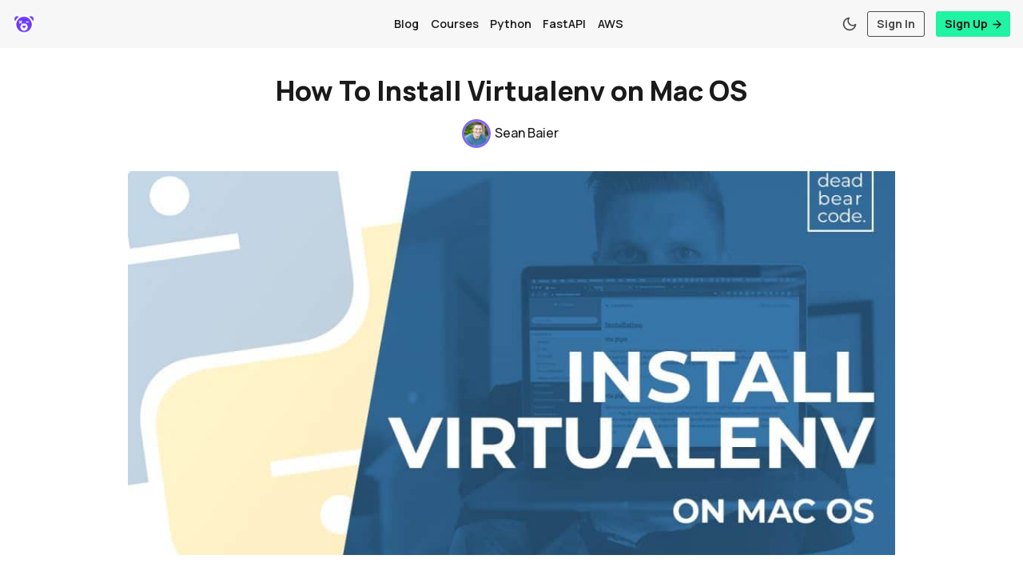

--- FILE ---
content_type: text/html; charset=utf-8
request_url: https://www.deadbear.io/how-to-install-virtualenv-on-mac-os/?ref=deadbearcode
body_size: 10527
content:
<!DOCTYPE html>
<html lang="en" data-grid-columns="3">
  <head>
    <meta charset="utf-8">
    <meta http-equiv="X-UA-Compatible" content="IE=edge">

    <title>Hot to Install Virtualenv on MacOS</title>

    <meta name="HandheldFriendly" content="True" />
    <meta name="viewport" content="width=device-width, initial-scale=1.0" />
    
    <link rel="manifest" href="https://www.deadbear.io/assets/manifest.webmanifest?v=edeb2956fc">
    <meta name="theme-color" content="#5b35f1">
    <link rel="apple-touch-icon" href="https://www.deadbear.io/assets/icon-192x192.png?v=edeb2956fc">

    <script>
  // Basic Config
  let config = {
    ghost_url: ``,  
    ghost_key: ``,
    ghost_version: 'v5.0',
    enable_search_in_content: !!``,
    color_scheme: `System`,
    view_type: `grid`,
    header_position: `initial`,
    grid_columns: 3, /* Nr of columns for post cards: 2/3. */
    image_lightbox: !!`true`,
    open_links_in_new_tab: !!``,
    scroll_to_top: !!`true`,
    enable_hyphens: false, /* Enable hyphens */
    enable_pwa: false, /* Enable PWA - Progressive Web App */
    disqus_shortname: 'biron-demo', /* Replace 'biron-demo' with your disqus account shortname */
    cove_id: '9a56f94608ec8169ab6bb801d004f591', /* To use Cove, replace the below id with your cove publication id*/
  }
</script>

    <link rel="preload" href="https://www.deadbear.io/assets/dist/app.min.js?v=edeb2956fc" as="script">
    <link rel="preload" href="https://www.deadbear.io/assets/dist/app.min.css?v=edeb2956fc" as="style">
    <link rel="preconnect" href="https://fonts.googleapis.com">
    <link rel="preconnect" href="https://fonts.gstatic.com" crossorigin>

        <link rel="preload stylesheet" href="https://fonts.googleapis.com/css2?family=Manrope:wght@300;400;500;600;700;800&display=swap" as="font" onload="this.onload=null;this.rel='stylesheet'">

        <noscript>
          <link href="https://fonts.googleapis.com/css2?family=Manrope:wght@300;400;500;600;700;800&display=swap" rel="stylesheet">
        </noscript>




    <script async src="https://www.deadbear.io/assets/dist/app.min.js?v=edeb2956fc"></script>

    <link rel="stylesheet" href="https://www.deadbear.io/assets/dist/app.min.css?v=edeb2956fc" />
    <!--cssential--><style></style><!--/cssential-->

    <meta name="description" content="Quick walkthrough on how to install Virtualenv on Mac OS two different ways. This is an easy way to manage Python and it&#x27;s dependencies in your projects.">
    <link rel="icon" href="https://www.deadbear.io/content/images/size/w256h256/2021/07/1x1_head_only.png" type="image/png">
    <link rel="canonical" href="https://www.deadbear.io/how-to-install-virtualenv-on-mac-os/">
    <meta name="referrer" content="no-referrer-when-downgrade">
    
    <meta property="og:site_name" content="deadbearcode">
    <meta property="og:type" content="article">
    <meta property="og:title" content="Hot to Install Virtualenv on MacOS">
    <meta property="og:description" content="Quick walkthrough on how to install Virtualenv on Mac OS two different ways. This is an easy way to manage Python and it&#x27;s dependencies in your projects.">
    <meta property="og:url" content="https://www.deadbear.io/how-to-install-virtualenv-on-mac-os/">
    <meta property="og:image" content="https://www.deadbear.io/content/images/2021/06/youtube-thumbnail-template-1024x576.jpg">
    <meta property="article:published_time" content="2020-08-17T18:25:00.000Z">
    <meta property="article:modified_time" content="2021-07-05T10:16:40.000Z">
    <meta property="article:tag" content="Python">
    
    <meta name="twitter:card" content="summary_large_image">
    <meta name="twitter:title" content="Hot to Install Virtualenv on MacOS">
    <meta name="twitter:description" content="Quick walkthrough on how to install Virtualenv on Mac OS two different ways. This is an easy way to manage Python and it&#x27;s dependencies in your projects.">
    <meta name="twitter:url" content="https://www.deadbear.io/how-to-install-virtualenv-on-mac-os/">
    <meta name="twitter:image" content="https://www.deadbear.io/content/images/2021/06/youtube-thumbnail-template-1024x576.jpg">
    <meta name="twitter:label1" content="Written by">
    <meta name="twitter:data1" content="Sean Baier">
    <meta name="twitter:label2" content="Filed under">
    <meta name="twitter:data2" content="Python">
    <meta name="twitter:site" content="@deadbearcode">
    <meta property="og:image:width" content="1024">
    <meta property="og:image:height" content="576">
    
    <script type="application/ld+json">
{
    "@context": "https://schema.org",
    "@type": "Article",
    "publisher": {
        "@type": "Organization",
        "name": "deadbearcode",
        "url": "https://www.deadbear.io/",
        "logo": {
            "@type": "ImageObject",
            "url": "https://www.deadbear.io/content/images/2021/07/deadbear-favicon-logo-copy.png"
        }
    },
    "author": {
        "@type": "Person",
        "name": "Sean Baier",
        "image": {
            "@type": "ImageObject",
            "url": "//www.gravatar.com/avatar/5e60dcdc9b4e72e62f5198cf5b316fb3?s=250&d=mm&r=x",
            "width": 250,
            "height": 250
        },
        "url": "https://www.deadbear.io/author/seanbaier/",
        "sameAs": [
            "https://deadbear.io"
        ]
    },
    "headline": "Hot to Install Virtualenv on MacOS",
    "url": "https://www.deadbear.io/how-to-install-virtualenv-on-mac-os/",
    "datePublished": "2020-08-17T18:25:00.000Z",
    "dateModified": "2021-07-05T10:16:40.000Z",
    "image": {
        "@type": "ImageObject",
        "url": "https://www.deadbear.io/content/images/2021/06/youtube-thumbnail-template-1024x576.jpg",
        "width": 1024,
        "height": 576
    },
    "keywords": "Python",
    "description": "Quick walkthrough on how to install Virtualenv on Mac OS two different ways. This is an easy way to manage Python and it&#x27;s dependencies in your projects.",
    "mainEntityOfPage": "https://www.deadbear.io/how-to-install-virtualenv-on-mac-os/"
}
    </script>

    <meta name="generator" content="Ghost 6.12">
    <link rel="alternate" type="application/rss+xml" title="deadbearcode" href="https://www.deadbear.io/rss/">
    <script defer src="https://cdn.jsdelivr.net/ghost/portal@~2.56/umd/portal.min.js" data-i18n="true" data-ghost="https://www.deadbear.io/" data-key="15bf6fd3a4e2793ac25e7d3805" data-api="https://deadbear.ghost.io/ghost/api/content/" data-locale="en" crossorigin="anonymous"></script><style id="gh-members-styles">.gh-post-upgrade-cta-content,
.gh-post-upgrade-cta {
    display: flex;
    flex-direction: column;
    align-items: center;
    font-family: -apple-system, BlinkMacSystemFont, 'Segoe UI', Roboto, Oxygen, Ubuntu, Cantarell, 'Open Sans', 'Helvetica Neue', sans-serif;
    text-align: center;
    width: 100%;
    color: #ffffff;
    font-size: 16px;
}

.gh-post-upgrade-cta-content {
    border-radius: 8px;
    padding: 40px 4vw;
}

.gh-post-upgrade-cta h2 {
    color: #ffffff;
    font-size: 28px;
    letter-spacing: -0.2px;
    margin: 0;
    padding: 0;
}

.gh-post-upgrade-cta p {
    margin: 20px 0 0;
    padding: 0;
}

.gh-post-upgrade-cta small {
    font-size: 16px;
    letter-spacing: -0.2px;
}

.gh-post-upgrade-cta a {
    color: #ffffff;
    cursor: pointer;
    font-weight: 500;
    box-shadow: none;
    text-decoration: underline;
}

.gh-post-upgrade-cta a:hover {
    color: #ffffff;
    opacity: 0.8;
    box-shadow: none;
    text-decoration: underline;
}

.gh-post-upgrade-cta a.gh-btn {
    display: block;
    background: #ffffff;
    text-decoration: none;
    margin: 28px 0 0;
    padding: 8px 18px;
    border-radius: 4px;
    font-size: 16px;
    font-weight: 600;
}

.gh-post-upgrade-cta a.gh-btn:hover {
    opacity: 0.92;
}</style>
    <script defer src="https://cdn.jsdelivr.net/ghost/sodo-search@~1.8/umd/sodo-search.min.js" data-key="15bf6fd3a4e2793ac25e7d3805" data-styles="https://cdn.jsdelivr.net/ghost/sodo-search@~1.8/umd/main.css" data-sodo-search="https://deadbear.ghost.io/" data-locale="en" crossorigin="anonymous"></script>
    
    <link href="https://www.deadbear.io/webmentions/receive/" rel="webmention">
    <script defer src="/public/cards.min.js?v=edeb2956fc"></script>
    <link rel="stylesheet" type="text/css" href="/public/cards.min.css?v=edeb2956fc">
    <script defer src="/public/member-attribution.min.js?v=edeb2956fc"></script>
    <script defer src="/public/ghost-stats.min.js?v=edeb2956fc" data-stringify-payload="false" data-datasource="analytics_events" data-storage="localStorage" data-host="https://www.deadbear.io/.ghost/analytics/api/v1/page_hit"  tb_site_uuid="1a8e432b-96d0-40f2-b68a-79cdc7948fbc" tb_post_uuid="4fb1d20e-ccf1-4bfb-89ae-7d58e9d2210b" tb_post_type="post" tb_member_uuid="undefined" tb_member_status="undefined"></script><style>:root {--ghost-accent-color: #5b35f1;}</style>
    <style>.site-title {display: none}</style>

<!-- Global site tag (gtag.js) - Google Analytics -->
<script async src="https://www.googletagmanager.com/gtag/js?id=G-FW3R1X069T"></script>
<script>
  window.dataLayer = window.dataLayer || [];
  function gtag(){dataLayer.push(arguments);}
  gtag('js', new Date());

  gtag('config', 'G-FW3R1X069T');
</script>

    <script>
  // Dark/Light Theme Handling
  let preferredTheme; 
  if (config.color_scheme.toLowerCase() === 'system') {
    const preferredColorScheme = 
    ( window.matchMedia 
      && window.matchMedia('(prefers-color-scheme: dark)').matches
    ) 
    ? 'dark' 
    : 'light'
    preferredTheme = localStorage.getItem('USER_COLOR_SCHEME') || preferredColorScheme;
  } else {
    preferredTheme = localStorage.getItem('USER_COLOR_SCHEME') || config.color_scheme.toLowerCase();
  }
  document.documentElement.setAttribute('data-color-scheme', preferredTheme);

  // Grid/List View Handling
  let preferredView = localStorage.getItem('USER_VIEW_TYPE') || config.view_type;
  document.documentElement.setAttribute('data-view-type', preferredView);

  // Grid columns setting
  document.documentElement.setAttribute('data-grid-columns', config.grid_columns);

  // =========================
  // Set Hyphens property
  // =========================
  const root = document.documentElement;
  if (config.enable_hyphens) {
    root.style.setProperty('--global-hyphens', 'auto')
  }
  
  // Global values needed
  const global = {
    pagination_current_page: parseInt(''),
    pagination_next_page: parseInt(''),
    pagination_next_page_link: '',
    pagination_max_pages: parseInt(''), 
    pagination_posts_per_page: parseInt('12'),
  }
</script>

<style>
  :root {
    --color-secondary: #20f3a2;
  }
</style>  </head>
  <body class="post-template tag-python">
    <div class="search" id="search">
  <div class="search__hdr">
    <form action="/" method="get" class="search__form items-center bg-acc-2 js-search-form">
      <input type="text" id="ghost-search-field" class="search__input" aria-labelledby="search"
        title="Search" placeholder="Search" autocomplete="off" required/>
      <div class="search__icon">
        <i class="icon icon-search icon--sm">
  <svg class="icon__svg">
    <use xlink:href="https://www.deadbear.io/assets/icons/feather-sprite.svg?v=edeb2956fc#search"></use>
  </svg>
</i>      </div>
    </form>
    <button tabindex="0" class="search--close bg-acc-2 js-search-close"
      title="Close" aria-label="Close">
        <i class="icon icon-x icon--sm">
  <svg class="icon__svg">
    <use xlink:href="https://www.deadbear.io/assets/icons/feather-sprite.svg?v=edeb2956fc#x"></use>
  </svg>
</i>    </button>
  </div>
  <div class="search-helper">
        <button class="search__tag m-r-sm m-b-sm js-search-tag" tabindex="0" aria-label="Python">Python</button>
        <button class="search__tag m-r-sm m-b-sm js-search-tag" tabindex="0" aria-label="FastAPI">FastAPI</button>
        <button class="search__tag m-r-sm m-b-sm js-search-tag" tabindex="0" aria-label="Cloud Computing">Cloud Computing</button>
        <button class="search__tag m-r-sm m-b-sm js-search-tag" tabindex="0" aria-label="AWS">AWS</button>
        <button class="search__tag m-r-sm m-b-sm js-search-tag" tabindex="0" aria-label="Lambda">Lambda</button>
        <button class="search__tag m-r-sm m-b-sm js-search-tag" tabindex="0" aria-label="Serverless">Serverless</button>
  </div>
  <div class="search-content">
    <div class="search-result" id="ghost-search-results"></div>
  </div>
</div>

    <div class="menu" id="menu">
  <div class="flex flex-1 end-xs">
    <button tabindex="0" class="menu--close js-menu-close"
      title="Close" aria-label="Close">
        <i class="icon icon-x icon--sm">
  <svg class="icon__svg">
    <use xlink:href="https://www.deadbear.io/assets/icons/feather-sprite.svg?v=edeb2956fc#x"></use>
  </svg>
</i>    </button>
  </div>
  <div class="w-100 text-sm">
    <div class="menu__main border-top-1">
      <ul class="nav">
    <li class="nav-blog"><a href="https://www.deadbear.io/">Blog</a></li>
    <li class="nav-courses"><a href="https://www.deadbear.io/tag/course/">Courses</a></li>
    <li class="nav-python"><a href="https://www.deadbear.io/tag/python/">Python</a></li>
    <li class="nav-fastapi"><a href="https://www.deadbear.io/tag/fastapi/">FastAPI</a></li>
    <li class="nav-aws"><a href="https://www.deadbear.io/tag/aws/">AWS</a></li>
</ul>

    </div>
    <div class="menu__secondary">
      <ul class="nav">
    <li class="nav-data-privacy"><a href="https://www.deadbear.io/privacy-policy/">Data &amp; privacy</a></li>
</ul>

    </div>
  </div>
</div>
      <header class="header">
  <div class="container wrapper">
    <div class="row">
      <div class="col-xs-6 col-md-4 col-lg-3">
        <a class="header__brand" href="https://www.deadbear.io">
            <img class="header__logo" 
              srcset="/content/images/size/w300/2021/07/deadbear-favicon-logo-copy.png 300w,
                      /content/images/size/w600/2021/07/deadbear-favicon-logo-copy.png 600w"
              sizes="(max-width: 1000px) 80vw, 700px"
              src="/content/images/size/w300/2021/07/deadbear-favicon-logo-copy.png"
              alt="deadbearcode"/>
        </a>
      </div>

      <div class="col-md-4 col-lg-6 middle-xs">
        <div class="header__menu flex flex-cc">
          <ul class="nav">
    <li class="nav-blog"><a href="https://www.deadbear.io/">Blog</a></li>
    <li class="nav-courses"><a href="https://www.deadbear.io/tag/course/">Courses</a></li>
    <li class="nav-python"><a href="https://www.deadbear.io/tag/python/">Python</a></li>
    <li class="nav-fastapi"><a href="https://www.deadbear.io/tag/fastapi/">FastAPI</a></li>
    <li class="nav-aws"><a href="https://www.deadbear.io/tag/aws/">AWS</a></li>
</ul>

        </div>
      </div>

      <div class="col-xs-6 col-md-4 col-lg-3 header__actions">
        <button class="header__theme--toggle btn-theme-toggle js-theme-toggle" tabindex="0" 
          title="Theme Toggle" aria-label="Theme Toggle"
          type="button" onclick="toggleTheme()">
          <i class="icon icon-moon icon--sm">
  <svg class="icon__svg">
    <use xlink:href="https://www.deadbear.io/assets/icons/feather-sprite.svg?v=edeb2956fc#moon"></use>
  </svg>
</i>          <i class="icon icon-sun icon--sm">
  <svg class="icon__svg">
    <use xlink:href="https://www.deadbear.io/assets/icons/feather-sprite.svg?v=edeb2956fc#sun"></use>
  </svg>
</i>        </button>

        <button class="header__search flex-cc js-search-open" tabindex="0" 
            type="button" title="Search" aria-label="Search">
          <i class="icon icon-search icon--sm">
  <svg class="icon__svg">
    <use xlink:href="https://www.deadbear.io/assets/icons/feather-sprite.svg?v=edeb2956fc#search"></use>
  </svg>
</i>        </button>

        <button class="header__menu--open flex-cc js-menu-open" tabindex="0" 
          type="button" title="Menu" aria-label="Menu">
          <i class="icon icon-menu icon--sm">
  <svg class="icon__svg">
    <use xlink:href="https://www.deadbear.io/assets/icons/feather-sprite.svg?v=edeb2956fc#menu"></use>
  </svg>
</i>        </button>

          <a class="signin-link" href="/signin/">Sign In</a>
          <a class="signup-link header-cta" href="/signup/">Sign Up <i class="icon icon-arrow-right icon--xs">
  <svg class="icon__svg">
    <use xlink:href="https://www.deadbear.io/assets/icons/feather-sprite.svg?v=edeb2956fc#arrow-right"></use>
  </svg>
</i></a>
        
        <div class="header__user-wrap non-member m-l-sm">
          <button class="header__user flex-cc js-user" tabindex="0" type="button" 
              title="User Menu" 
              aria-label="User Menu">
              <i class="icon icon-user icon--sm">
  <svg class="icon__svg">
    <use xlink:href="https://www.deadbear.io/assets/icons/feather-sprite.svg?v=edeb2956fc#user"></use>
  </svg>
</i>          </button>
          <div class="user-menu js-user-menu">
    <a class="signup-link" href="/signup/" tabindex="0"
      title="Sign up" aria-label="Sign up">
      <i class="icon icon-arrow-up-right icon--xs">
  <svg class="icon__svg">
    <use xlink:href="https://www.deadbear.io/assets/icons/feather-sprite.svg?v=edeb2956fc#arrow-up-right"></use>
  </svg>
</i>Sign up
    </a>
    <a class="signin-link" href="/signin/" tabindex="0"
      title="Sign in" aria-label="Sign in">
      <i class="icon icon-log-in icon--xs">
  <svg class="icon__svg">
    <use xlink:href="https://www.deadbear.io/assets/icons/feather-sprite.svg?v=edeb2956fc#log-in"></use>
  </svg>
</i>Sign in
    </a>

  <button class="btn--toggle btn-theme-toggle js-theme-toggle" tabindex="0" 
    title="Theme Toggle" aria-label="Theme Toggle"
    onclick="toggleTheme()">
    <i class="icon icon-moon icon--xs">
  <svg class="icon__svg">
    <use xlink:href="https://www.deadbear.io/assets/icons/feather-sprite.svg?v=edeb2956fc#moon"></use>
  </svg>
</i>    <i class="icon icon-sun icon--xs">
  <svg class="icon__svg">
    <use xlink:href="https://www.deadbear.io/assets/icons/feather-sprite.svg?v=edeb2956fc#sun"></use>
  </svg>
</i>    <span>Theme</span>
  </button>
</div>        </div>
      </div>
    </div>
  </div>
</header>
    <main class="main">
      
<div class="container wrapper">
  <div class="post-hero">
  <div class="post-hero__content">
    <h1 class="post-hero__title text-center">How To Install Virtualenv on Mac OS</h1>

    <div class="post-hero__author flex-cc m-b-lg">
          <a class="flex items-center" href="/author/seanbaier/" aria-label="Sean Baier">
            <span class="post-hero__author-img img">
                <img 
                  data-src="//www.gravatar.com/avatar/5e60dcdc9b4e72e62f5198cf5b316fb3?s&#x3D;250&amp;d&#x3D;mm&amp;r&#x3D;x" 
                  src="//www.gravatar.com/avatar/5e60dcdc9b4e72e62f5198cf5b316fb3?s&#x3D;250&amp;d&#x3D;mm&amp;r&#x3D;x" 
                  alt="Sean Baier" 
                />
            </span>
            <div class="m-l-sm fw-500">
              Sean Baier
            </div>
          </a>
    </div>
  </div>

    <figure class="post-hero__img">
      <img
        class=""
        srcset="/content/images/size/w300/2021/06/youtube-thumbnail-template-1024x576.jpg 300w,
                /content/images/size/w600/2021/06/youtube-thumbnail-template-1024x576.jpg 600w,
                /content/images/size/w1000/2021/06/youtube-thumbnail-template-1024x576.jpg 1000w,
                /content/images/size/w2000/2021/06/youtube-thumbnail-template-1024x576.jpg 2000w"
        sizes="(max-width: 800px) 400px,
                (max-width: 1170px) 700px,
                1400px"
        src="/content/images/size/w300/2021/06/youtube-thumbnail-template-1024x576.jpg"
        alt="How To Install Virtualenv on Mac OS"
      />
    </figure>
</div>  <div class="row post-with-toc">

    <div class="col-xs-12 col-xl-3 toc-wrapper">
        <div class="section__title m-b">Table of Contents</div>
        <div class="post-toc">
          <div class="post-toc__head js-toc-toggle">
            <div class="post-toc__icon js-toc-icon"><i class="icon icon-chevron-right icon--sm">
  <svg class="icon__svg">
    <use xlink:href="https://www.deadbear.io/assets/icons/feather-sprite.svg?v=edeb2956fc#chevron-right"></use>
  </svg>
</i></div>
            <div class="post-toc__title m-b-0">Table of Contents</div>
          </div>
          <div class="post-toc__content js-toc"></div>
        </div>
    </div>
    <div class="col-xs-12 col-lg-8 col-xl-6">
      <article class="post tag-python content-wrap post-access-public js-toc-content no-overflow">
          <div class="social-share">
  <a class="social-share__item" tabindex="0" target="_blank"
      href="https://twitter.com/share?text=How%20To%20Install%20Virtualenv%20on%20Mac%20OS&amp;url=https://www.deadbear.io/how-to-install-virtualenv-on-mac-os/"
      onclick="javascript:window.open(this.href, '', 'menubar=no,toolbar=no,resizable=yes,scrollbars=yes,height=290,width=580');return false;"
      title="Share on Twitter" aria-label="Share on Twitter">
    <i class="icon icon-twitter icon--sm">
  <svg class="icon__svg">
    <use xlink:href="https://www.deadbear.io/assets/icons/feather-sprite.svg?v=edeb2956fc#twitter"></use>
  </svg>
</i>  </a>
  <a class="social-share__item" tabindex="0"
      href="https://www.facebook.com/sharer.php?u=https://www.deadbear.io/how-to-install-virtualenv-on-mac-os/"
      onclick="javascript:window.open(this.href, '', 'menubar=no,toolbar=no,resizable=yes,scrollbars=yes,height=290,width=580');return false;"
      title="Share on Facebook" aria-label="Share on Facebook">
    <i class="icon icon-facebook icon--sm">
  <svg class="icon__svg">
    <use xlink:href="https://www.deadbear.io/assets/icons/feather-sprite.svg?v=edeb2956fc#facebook"></use>
  </svg>
</i>  </a>
  <a class="social-share__item" tabindex="0" target="_blank"
      href="https://www.linkedin.com/shareArticle?mini=true&url=https://www.deadbear.io/how-to-install-virtualenv-on-mac-os/&title=How%20To%20Install%20Virtualenv%20on%20Mac%20OS&summary=How%20To%20Install%20Virtualenv%20on%20Mac%20OS"
      onclick="javascript:window.open(this.href, '', 'menubar=no,toolbar=no,resizable=yes,scrollbars=yes,height=290,width=580');return false;"
      title="Share on Linkedin" aria-label="Share on Linkedin">
    <i class="icon icon-linkedin icon--sm">
  <svg class="icon__svg">
    <use xlink:href="https://www.deadbear.io/assets/icons/feather-sprite.svg?v=edeb2956fc#linkedin"></use>
  </svg>
</i>  </a>
  <a class="social-share__item" tabindex="0"
      href="mailto:?subject=How%20To%20Install%20Virtualenv%20on%20Mac%20OS&body=https://www.deadbear.io/how-to-install-virtualenv-on-mac-os/&nbsp;How%20To%20Install%20Virtualenv%20on%20Mac%20OS"
      title="Share by email" aria-label="Share by email">
    <i class="icon icon-mail icon--sm">
  <svg class="icon__svg">
    <use xlink:href="https://www.deadbear.io/assets/icons/feather-sprite.svg?v=edeb2956fc#mail"></use>
  </svg>
</i>  </a>
  <a class="copy-link js-copy-link" tabindex="0"
      onclick="copyToClipboard(this, `https://www.deadbear.io/how-to-install-virtualenv-on-mac-os/`)"
      title="Copy to clipboard" data-label="Copied!" aria-label="Copy to clipboard">
    <i class="icon icon-copy icon--sm">
  <svg class="icon__svg">
    <use xlink:href="https://www.deadbear.io/assets/icons/feather-sprite.svg?v=edeb2956fc#copy"></use>
  </svg>
</i>  </a>
</div>
        <div class="content">
            <p class="context-excerpt text-lg">
              Quick walkthrough on how to install Virtualenv on Mac OS two different ways. This is an easy way to manage Python and it&#x27;s dependencies in your projects.
            </p>
            <figure class="kg-card kg-embed-card"><iframe width="200" height="113" src="https://www.youtube.com/embed/iw7KRwRcCwA?feature=oembed" frameborder="0" allow="accelerometer; autoplay; clipboard-write; encrypted-media; gyroscope; picture-in-picture" allowfullscreen></iframe></figure><h2 id="tldr">TL;DR</h2><p>Quick walkthrough on how to install Virtualenv on Mac OS two different ways. This is an easy way to manage Python and it's dependencies in your projects.</p><p>Install Virtualenv with pipx</p><pre><code>pipx install virtualenv</code></pre><p>Install Virtualenv with pip</p><pre><code>python -m pip install --user virtualenv</code></pre><h2 id="why-virtualenv">Why Virtualenv?</h2><p>When working on multiple Python projects they will not always be running on the same version of Python. So a better way to manage the version of Python you are using is by creating a Virtual Environment.</p><p>Virtual Environments are isolated from the rest of your computer and are only responsible for each individual project's Python version and the dependencies of your project.</p><p>Virtualenv is one of several tools that solves this problem.</p><h2 id="mac-os-python-vs-python3">Mac OS Python vs. Python3</h2><p>Mac OS comes with a version of Python pre installed already usually 2.7.x or something of the like.</p><p>As Python2.7 is no longer supported by the maintainers of Python so going forward you are going to want to use some sort of Python3.</p><p>You can download the <a href="https://www.python.org/downloads/?ref=deadbear.io" rel="noreferrer noopener">latest version of Python</a> here.</p><p>You can find out which version you have by running the following command in your terminal.</p><pre><code>python --version</code></pre><figure class="kg-card kg-image-card"><img src="https://www.deadbear.io/content/images/2021/07/Screen-Shot-2021-07-05-at-5.11.57-AM.png" class="kg-image" alt loading="lazy" width="2000" height="1192" srcset="https://www.deadbear.io/content/images/size/w600/2021/07/Screen-Shot-2021-07-05-at-5.11.57-AM.png 600w, https://www.deadbear.io/content/images/size/w1000/2021/07/Screen-Shot-2021-07-05-at-5.11.57-AM.png 1000w, https://www.deadbear.io/content/images/size/w1600/2021/07/Screen-Shot-2021-07-05-at-5.11.57-AM.png 1600w, https://www.deadbear.io/content/images/size/w2400/2021/07/Screen-Shot-2021-07-05-at-5.11.57-AM.png 2400w" sizes="(min-width: 720px) 720px"></figure><p>When downloading Python3 this is distinguished by calling it just that, Python3.</p><pre><code>python3 --version</code></pre><figure class="kg-card kg-image-card"><img src="https://www.deadbear.io/content/images/2021/07/Screen-Shot-2021-07-05-at-5.12.30-AM.png" class="kg-image" alt loading="lazy" width="2000" height="1192" srcset="https://www.deadbear.io/content/images/size/w600/2021/07/Screen-Shot-2021-07-05-at-5.12.30-AM.png 600w, https://www.deadbear.io/content/images/size/w1000/2021/07/Screen-Shot-2021-07-05-at-5.12.30-AM.png 1000w, https://www.deadbear.io/content/images/size/w1600/2021/07/Screen-Shot-2021-07-05-at-5.12.30-AM.png 1600w, https://www.deadbear.io/content/images/size/w2400/2021/07/Screen-Shot-2021-07-05-at-5.12.30-AM.png 2400w" sizes="(min-width: 720px) 720px"></figure><h2 id="install-virtualenv-on-mac-os">Install Virtualenv on Mac OS</h2><p>There are multiple ways to install Virtualenv so I will show a couple different ones.</p><h3 id="how-to-install-virtualenv-with-pipx">How To Install Virtualenv with pipx</h3><p>If you already have a <strong>Python 3.5+</strong> interpreter the best is to use <a href="https://pypi.org/project/pipx?ref=deadbear.io" rel="noreferrer noopener">pipx</a> to install virtualenv into an isolated environment. This has the added benefit that later you’ll be able to upgrade virtualenv without affecting other parts of the system.<a href="https://virtualenv.pypa.io/en/latest/installation.html?ref=deadbear.io#" rel="noreferrer noopener">Virtualenv Documentation</a></p><pre><code>pipx install virtualenv</code></pre><figure class="kg-card kg-image-card"><img src="https://www.deadbear.io/content/images/2021/07/Screen-Shot-2021-07-05-at-5.13.00-AM.png" class="kg-image" alt loading="lazy" width="2000" height="1192" srcset="https://www.deadbear.io/content/images/size/w600/2021/07/Screen-Shot-2021-07-05-at-5.13.00-AM.png 600w, https://www.deadbear.io/content/images/size/w1000/2021/07/Screen-Shot-2021-07-05-at-5.13.00-AM.png 1000w, https://www.deadbear.io/content/images/size/w1600/2021/07/Screen-Shot-2021-07-05-at-5.13.00-AM.png 1600w, https://www.deadbear.io/content/images/size/w2400/2021/07/Screen-Shot-2021-07-05-at-5.13.00-AM.png 2400w" sizes="(min-width: 720px) 720px"></figure><h3 id="how-to-install-virtualenv-with-pip">How To Install Virtualenv with pip</h3><p>Alternatively you can install it within the global Python interpreter itself (perhaps as a user package via the <strong>--user</strong> flag). Be cautious if you are using a python install that is managed by your operating system or another package manager. <strong>pip</strong> might not coordinate with those tools, and may leave your system in an inconsistent state.<a href="https://virtualenv.pypa.io/en/latest/installation.html?ref=deadbear.io#" rel="noreferrer noopener">Virtualenv Documentation</a></p><pre><code>python3 -m pip install --user virtualenv</code></pre><p><strong>Make sure when using this command you are specifying python3 and not just python</strong></p><figure class="kg-card kg-image-card"><img src="https://www.deadbear.io/content/images/2021/07/Screen-Shot-2021-07-05-at-5.13.42-AM.png" class="kg-image" alt loading="lazy" width="2000" height="1192" srcset="https://www.deadbear.io/content/images/size/w600/2021/07/Screen-Shot-2021-07-05-at-5.13.42-AM.png 600w, https://www.deadbear.io/content/images/size/w1000/2021/07/Screen-Shot-2021-07-05-at-5.13.42-AM.png 1000w, https://www.deadbear.io/content/images/size/w1600/2021/07/Screen-Shot-2021-07-05-at-5.13.42-AM.png 1600w, https://www.deadbear.io/content/images/size/w2400/2021/07/Screen-Shot-2021-07-05-at-5.13.42-AM.png 2400w" sizes="(min-width: 720px) 720px"></figure><h2 id="virtualenv-in-action">Virtualenv In Action</h2><p>1. Create a new project folder</p><pre><code>mkdir virtualenv-example</code></pre><pre><code>cd virtualenv-example</code></pre><p>2. Setup virtual environment</p><pre><code>virtualenv -p python3.7 env</code></pre><p>3. Activate virtual environment</p><p>4. Check which version of Python you have running</p><pre><code>source ./env/bin/activate</code></pre><pre><code>python --version</code></pre><p>It should be python3.7 or the like.</p><p>5. Deactivate the virtual environment</p><pre><code>deactivate</code></pre><p>6. Check which version of Python you are running again. It should now say the old python2.7 version.</p><h2 id="summary">Summary</h2><p>That's it! That is a couple ways i have seen how to install Virtualenv on Mac OS.</p><p>I hope you found this walkthrough helpful!</p><h2 id="how-to-install-virtualenv-on-mac-os-video-walkthrough">How To Install Virtualenv on MAC OS Video Walkthrough</h2><figure class="kg-card kg-embed-card"><iframe width="200" height="113" src="https://www.youtube.com/embed/iw7KRwRcCwA?feature=oembed" frameborder="0" allow="accelerometer; autoplay; clipboard-write; encrypted-media; gyroscope; picture-in-picture" allowfullscreen></iframe></figure><p>You can find the video for this and other Web Development tutorials at our Youtube Channel <a href="https://www.youtube.com/channel/UC_5qp2_rvGKX99gQA5QET1g?ref=deadbear.io" rel="noreferrer noopener">DeadbearCode</a>!</p>

              <hr>
              <div class="post-tags flex">
                  <a class="tag-python m-r bg-acc-2 text-sm fw-700" href="/tag/python/" 
                    title="Python" aria-label="Python">#Python</a>
              </div>
              <hr>
        </div>
      </article>
    </div>
    <div class="col-xs-12 col-lg-4 col-xl-3">
      <aside class="sidebar">
  <div class="section__title m-b">deadbearcode</div>

  <div class="sidebar__section">
    <div class="sidebar__descr"></div>
    <div class="social flex">
  <a class="social__item"
     href="" target="_blank" title="Facebook"
     aria-label="Facebook" rel="noreferrer">
    <i class="icon icon-facebook icon--sm">
  <svg class="icon__svg">
    <use xlink:href="https://www.deadbear.io/assets/icons/feather-sprite.svg?v=edeb2956fc#facebook"></use>
  </svg>
</i>  </a>
  <a class="social__item"
     href="https://x.com/deadbearcode" target="_blank" title="Twitter"
     aria-label="Twitter" rel="noreferrer">
    <i class="icon icon-twitter icon--sm">
  <svg class="icon__svg">
    <use xlink:href="https://www.deadbear.io/assets/icons/feather-sprite.svg?v=edeb2956fc#twitter"></use>
  </svg>
</i>  </a>
  <a class="social__item"
     href="https://instagram.com" target="_blank" title="Instagram"
     aria-label="Instagram" rel="noreferrer">
    <i class="icon icon-instagram icon--sm">
  <svg class="icon__svg">
    <use xlink:href="https://www.deadbear.io/assets/icons/feather-sprite.svg?v=edeb2956fc#instagram"></use>
  </svg>
</i>  </a>
  <a class="social__item"
     href="https://linkedin.com" target="_blank" title="Linkedin"
     aria-label="Linkedin" rel="noreferrer">
    <i class="icon icon-linkedin icon--sm">
  <svg class="icon__svg">
    <use xlink:href="https://www.deadbear.io/assets/icons/feather-sprite.svg?v=edeb2956fc#linkedin"></use>
  </svg>
</i>  </a>
  <a class="social__item"
     href="https://github.com" target="_blank" title="Github"
     aria-label="Github" rel="noreferrer">
    <i class="icon icon-github icon--sm">
  <svg class="icon__svg">
    <use xlink:href="https://www.deadbear.io/assets/icons/feather-sprite.svg?v=edeb2956fc#github"></use>
  </svg>
</i>  </a>
  <a class="social__item"
     href="/rss" target="_blank" title="RSS"
     aria-label="RSS" rel="noreferrer">
    <i class="icon icon-rss icon--sm">
  <svg class="icon__svg">
    <use xlink:href="https://www.deadbear.io/assets/icons/feather-sprite.svg?v=edeb2956fc#rss"></use>
  </svg>
</i>  </a>
</div>
  </div>


  <div class="section__title m-b">Explore topics</div>
  <div class="sidebar__section">
        <a class="sidebar__tag" href="/tag/python/" title="Python" aria-label="Python">
          <h6 class="sidebar__tag-name">Python</h6>
          <div class="sidebar__tag-count">5</div>
        </a>
        <a class="sidebar__tag" href="/tag/fastapi/" title="FastAPI" aria-label="FastAPI">
          <h6 class="sidebar__tag-name">FastAPI</h6>
          <div class="sidebar__tag-count">4</div>
        </a>
        <a class="sidebar__tag" href="/tag/cloud-computing/" title="Cloud Computing" aria-label="Cloud Computing">
          <h6 class="sidebar__tag-name">Cloud Computing</h6>
          <div class="sidebar__tag-count">3</div>
        </a>
        <a class="sidebar__tag" href="/tag/aws/" title="AWS" aria-label="AWS">
          <h6 class="sidebar__tag-name">AWS</h6>
          <div class="sidebar__tag-count">3</div>
        </a>
        <a class="sidebar__tag" href="/tag/lambda/" title="Lambda" aria-label="Lambda">
          <h6 class="sidebar__tag-name">Lambda</h6>
          <div class="sidebar__tag-count">2</div>
        </a>
        <a class="sidebar__tag" href="/tag/serverless/" title="Serverless" aria-label="Serverless">
          <h6 class="sidebar__tag-name">Serverless</h6>
          <div class="sidebar__tag-count">2</div>
        </a>
  </div>

    <div class="section__title m-b">Latest posts</div>
    <div class="sidebar__section">      
        <article class="sidebar__story">
            <a href="/setup-and-secure-aws-free-tier/" class="sidebar__story-image m-r">
              <img 
                class="lazyload" 
                alt="Setup and Secure AWS Free Tier Account" 
                data-src="/content/images/size/w100/2021/08/youtube_thumbnail_template_ss.jpg"
                src="/content/images/size/w30/2021/08/youtube_thumbnail_template_ss.jpg"
              />
            </a>
          <h6 class="sidebar__story-title">
            <a href="/setup-and-secure-aws-free-tier/">Setup and Secure AWS Free Tier Account</a>
          </h6>
        </article>
        <article class="sidebar__story">
            <a href="/easy-fastapi-setup/" class="sidebar__story-image m-r">
              <img 
                class="lazyload" 
                alt="Easy FastAPI Setup" 
                data-src="/content/images/size/w100/2021/07/easy_fastapi_setup_thumbnail_2-2.jpg"
                src="/content/images/size/w30/2021/07/easy_fastapi_setup_thumbnail_2-2.jpg"
              />
            </a>
          <h6 class="sidebar__story-title">
            <a href="/easy-fastapi-setup/">Easy FastAPI Setup</a>
          </h6>
        </article>
        <article class="sidebar__story">
            <a href="/fastapi-crash-course/" class="sidebar__story-image m-r">
              <img 
                class="lazyload" 
                alt="FastAPI Crash Course" 
                data-src="/content/images/size/w100/2021/07/build_a_fintech_app_with_fastapi_green.jpg"
                src="/content/images/size/w30/2021/07/build_a_fintech_app_with_fastapi_green.jpg"
              />
            </a>
          <h6 class="sidebar__story-title">
            <a href="/fastapi-crash-course/">FastAPI Crash Course</a>
          </h6>
        </article>
        <article class="sidebar__story">
            <a href="/simple-serverless-fastapi-with-aws-lambda/" class="sidebar__story-image m-r">
              <img 
                class="lazyload" 
                alt="Simple Serverless FastAPI with AWS Lambda" 
                data-src="/content/images/size/w100/2021/06/serverless-fastapi-lambda-thumbnail-1.jpg"
                src="/content/images/size/w30/2021/06/serverless-fastapi-lambda-thumbnail-1.jpg"
              />
            </a>
          <h6 class="sidebar__story-title">
            <a href="/simple-serverless-fastapi-with-aws-lambda/">Simple Serverless FastAPI with AWS Lambda</a>
          </h6>
        </article>
        <article class="sidebar__story">
            <a href="/serverless-fastapi-ci-cd-with-circleci/" class="sidebar__story-image m-r">
              <img 
                class="lazyload" 
                alt="Serverless FastAPI CI/CD with CircleCi" 
                data-src="/content/images/size/w100/2021/06/serverless-fastapi-cicd-thumbnail-1024x576.jpg"
                src="/content/images/size/w30/2021/06/serverless-fastapi-cicd-thumbnail-1024x576.jpg"
              />
            </a>
          <h6 class="sidebar__story-title">
            <a href="/serverless-fastapi-ci-cd-with-circleci/">Serverless FastAPI CI/CD with CircleCi</a>
          </h6>
        </article>
    </div>
</aside>
    </div>
  </div>
</div>

  <div class="comments" id="comments">
  <div class="container wrapper flex flex-col flex-cc">
    <span class="is-hidden" id="cove-count"></span>
<div id="cove" class="comments__panel m-b text-acc-2"></div>

  <p class="m-b fw-700 text-acc-1 text-lg">Join the conversation.</p>
  <form data-members-form="signin" id="cove-login" class="flex">
    <input class="cove-input flex-1 m-0" data-members-email type="email" placeholder="your@email.com" required/>
    <button type="submit" class="btn btn--primary">
      Send login link
    </button>
    <a tabindex="0" class="notify notify-success js-notify-close">
      <div class="container wrapper flex flex-cc">
        <div class="notify__msg flex-1">Great! Check your inbox and click the link</div> 
        <div class="notify__close"><i class="icon icon-x icon--xs">
  <svg class="icon__svg">
    <use xlink:href="https://www.deadbear.io/assets/icons/feather-sprite.svg?v=edeb2956fc#x"></use>
  </svg>
</i></div>
      </div>
    </a>
  </form>

<script>
  const Cove = {
    publication: config.cove_id,
    contentId: "60d76f6e53cc7d003b450909",
    memberId: "",
    memberEmail: ""
  }
</script>

<script src="https://cdn.cove.chat/comments.js" async></script>  </div>
</div>
  <div class="related-posts m-t-lg">
    <div class="container wrapper">
      <div class="section__title m-b">You might also like</div>
      
      <div class="row post-container">
          <div class="col-xs-12 col-md-6 col-lg-4 m-b-lg">
            <article class="post-card post tag-fastapi tag-python tag-course h-100" 
         data-tag-color="#009485"> 

  <div class="post-card__content">
    <div class="post-card__hdr flex m-b">
          <a class="tag-fastapi post-card__tag" href="/tag/fastapi/" aria-label="FastAPI" 
           style="background-color: #009485;">
            FastAPI
          </a>

      <span class="visibility self-align-center">public</span>

      <div class="flex-1"></div>

    </div>

    <h2 class="post-card__title">
      <a href="/easy-fastapi-setup/" aria-label="Easy FastAPI Setup">Easy FastAPI Setup</a>
    </h2>

    <div class="post-card__author m-b">
          <a class="flex items-center" href="/author/seanbaier/" aria-label="Sean Baier">
            <span class="post-card__author-img img">
                <img 
                  class="lazyload" 
                  data-src="//www.gravatar.com/avatar/5e60dcdc9b4e72e62f5198cf5b316fb3?s&#x3D;250&amp;d&#x3D;mm&amp;r&#x3D;x" 
                  src="//www.gravatar.com/avatar/5e60dcdc9b4e72e62f5198cf5b316fb3?s&#x3D;250&amp;d&#x3D;mm&amp;r&#x3D;x" 
                  alt="Sean Baier" 
                />
            </span>
            <div class="m-l-sm fw-500">
              Sean Baier
            </div>
          </a>
    </div>

    <div class="post-card__exc m-b">
        Setup a basic FastAPI application, with auto generated docs and request parameter validation in minutes. 
    </div>

    <div class="flex-1"></div>

    <div class="post-card__ftr">
      <span>6 min read</span>
      
      <time datetime="2021-07-13" class="post-card__date">
        Jul 13, 2021
      </time>
    </div>
  </div>
</article>          </div>
          <div class="col-xs-12 col-md-6 col-lg-4 m-b-lg">
            <article class="post-card post tag-fastapi tag-python tag-course h-100" 
         data-tag-color="#009485"> 

  <div class="post-card__content">
    <div class="post-card__hdr flex m-b">
          <a class="tag-fastapi post-card__tag" href="/tag/fastapi/" aria-label="FastAPI" 
           style="background-color: #009485;">
            FastAPI
          </a>

      <span class="visibility self-align-center">public</span>

      <div class="flex-1"></div>

    </div>

    <h2 class="post-card__title">
      <a href="/fastapi-crash-course/" aria-label="FastAPI Crash Course">FastAPI Crash Course</a>
    </h2>

    <div class="post-card__author m-b">
          <a class="flex items-center" href="/author/seanbaier/" aria-label="Sean Baier">
            <span class="post-card__author-img img">
                <img 
                  class="lazyload" 
                  data-src="//www.gravatar.com/avatar/5e60dcdc9b4e72e62f5198cf5b316fb3?s&#x3D;250&amp;d&#x3D;mm&amp;r&#x3D;x" 
                  src="//www.gravatar.com/avatar/5e60dcdc9b4e72e62f5198cf5b316fb3?s&#x3D;250&amp;d&#x3D;mm&amp;r&#x3D;x" 
                  alt="Sean Baier" 
                />
            </span>
            <div class="m-l-sm fw-500">
              Sean Baier
            </div>
          </a>
    </div>

    <div class="post-card__exc m-b">
        Learn the basics of FastAPI, a Python framework for building web APIs. In this course you will build a full-stack fin-tech web application using Plaid and FastAPI. 
    </div>

    <div class="flex-1"></div>

    <div class="post-card__ftr">
      <span>5 min read</span>
      
      <time datetime="2021-07-08" class="post-card__date">
        Jul 8, 2021
      </time>
    </div>
  </div>
</article>          </div>
          <div class="col-xs-12 col-md-6 col-lg-4 m-b-lg">
            <article class="post-card post tag-fastapi tag-python tag-aws tag-cloud-computing tag-lambda tag-serverless h-100" 
         data-tag-color="#009485"> 

  <div class="post-card__content">
    <div class="post-card__hdr flex m-b">
          <a class="tag-fastapi post-card__tag" href="/tag/fastapi/" aria-label="FastAPI" 
           style="background-color: #009485;">
            FastAPI
          </a>

      <span class="visibility self-align-center">public</span>

      <div class="flex-1"></div>

    </div>

    <h2 class="post-card__title">
      <a href="/simple-serverless-fastapi-with-aws-lambda/" aria-label="Simple Serverless FastAPI with AWS Lambda">Simple Serverless FastAPI with AWS Lambda</a>
    </h2>

    <div class="post-card__author m-b">
          <a class="flex items-center" href="/author/seanbaier/" aria-label="Sean Baier">
            <span class="post-card__author-img img">
                <img 
                  class="lazyload" 
                  data-src="//www.gravatar.com/avatar/5e60dcdc9b4e72e62f5198cf5b316fb3?s&#x3D;250&amp;d&#x3D;mm&amp;r&#x3D;x" 
                  src="//www.gravatar.com/avatar/5e60dcdc9b4e72e62f5198cf5b316fb3?s&#x3D;250&amp;d&#x3D;mm&amp;r&#x3D;x" 
                  alt="Sean Baier" 
                />
            </span>
            <div class="m-l-sm fw-500">
              Sean Baier
            </div>
          </a>
    </div>

    <div class="post-card__exc m-b">
        Learn how to create a simple Serverless FastAPI with AWS Lambda and API Gateway.
The Serverless FastAPI will be ran on an AWS Lambda by using Mangum and AWS API Gateway will handle routing all requests to the Lambda. 
    </div>

    <div class="flex-1"></div>

    <div class="post-card__ftr">
      <span>9 min read</span>
      
      <time datetime="2020-11-09" class="post-card__date">
        Nov 9, 2020
      </time>
    </div>
  </div>
</article>          </div>
      </div>
    </div>
  </div>

    </main>

        <div class="section p-t p-b m-0 sub">
          <div class="container wrapper">
            <div class="subscribe flex flex-col flex-cc">
  <div class="subscribe__title m-b fw-800">Subscribe</div>

  <div class="subscribe__content m-b">
    <div class="subscribe__descr m-b" id="post-subscribe">
      Join the newsletter to get the latest updates.
    </div>
    <form data-members-form="subscribe">
      <input data-members-name aria-labelledby="post-subscribe" autocomplete="off"
        type="text" placeholder="Your name" required>
      <input data-members-email aria-labelledby="post-subscribe" 
        type="email" placeholder="Your email address" required/>
      <button class="btn btn--brand" type="submit" title="Subscribe" 
        aria-label="Subscribe">
          Send
      </button>
      <a tabindex="0" class="notify notify-success js-notify-close">
        <div class="container wrapper flex flex-cc">
          <div class="notify__msg flex-1">Great! Check your inbox and click the link to confirm your subscription</div> 
          <div class="notify__close"><i class="icon icon-x icon--xs">
  <svg class="icon__svg">
    <use xlink:href="https://www.deadbear.io/assets/icons/feather-sprite.svg?v=edeb2956fc#x"></use>
  </svg>
</i></div>
        </div>
      </a>
    </form>
  </div>
</div>          </div>
        </div>

      <footer class="footer">
  <div class="container wrapper">
    <div class="footer__top p-t">
      <div class="row p-t border-bottom-1">
        <div class="col-xs-12 col-md-2">
          <div class="footer__title m-b-sm">Navigation</div>
          <ul class="nav">
    <li class="nav-blog"><a href="https://www.deadbear.io/">Blog</a></li>
    <li class="nav-courses"><a href="https://www.deadbear.io/tag/course/">Courses</a></li>
    <li class="nav-python"><a href="https://www.deadbear.io/tag/python/">Python</a></li>
    <li class="nav-fastapi"><a href="https://www.deadbear.io/tag/fastapi/">FastAPI</a></li>
    <li class="nav-aws"><a href="https://www.deadbear.io/tag/aws/">AWS</a></li>
</ul>

        </div>
        <div class="col-xs-12 col-md-2">
          <div class="footer__title m-b-sm">Tags</div>
            <div class="footer__tags flex flex-col m-b">
                <a href="/tag/python/">Python</a>
                <a href="/tag/fastapi/">FastAPI</a>
                <a href="/tag/aws/">AWS</a>
                <a href="/tag/cloud-computing/">Cloud Computing</a>
                <a href="/tag/course/">Course</a>
            </div>
        </div>
        <div class="col-xs-12 col-md-2">
            <div class="footer__title m-b-sm">Quick links</div>
            <ul class="nav">
    <li class="nav-data-privacy"><a href="https://www.deadbear.io/privacy-policy/">Data &amp; privacy</a></li>
</ul>

        </div>
        <div class="col-xs-12 col-md-2">
        </div>
        <div class="col-xs-12 col-md-4 m-b">
          <div class="footer__title m-b-sm">deadbearcode</div>
          <div class="m-b"></div>
          <div class="social flex">
  <a class="social__item"
     href="" target="_blank" title="Facebook"
     aria-label="Facebook" rel="noreferrer">
    <i class="icon icon-facebook icon--sm">
  <svg class="icon__svg">
    <use xlink:href="https://www.deadbear.io/assets/icons/feather-sprite.svg?v=edeb2956fc#facebook"></use>
  </svg>
</i>  </a>
  <a class="social__item"
     href="https://x.com/deadbearcode" target="_blank" title="Twitter"
     aria-label="Twitter" rel="noreferrer">
    <i class="icon icon-twitter icon--sm">
  <svg class="icon__svg">
    <use xlink:href="https://www.deadbear.io/assets/icons/feather-sprite.svg?v=edeb2956fc#twitter"></use>
  </svg>
</i>  </a>
  <a class="social__item"
     href="https://instagram.com" target="_blank" title="Instagram"
     aria-label="Instagram" rel="noreferrer">
    <i class="icon icon-instagram icon--sm">
  <svg class="icon__svg">
    <use xlink:href="https://www.deadbear.io/assets/icons/feather-sprite.svg?v=edeb2956fc#instagram"></use>
  </svg>
</i>  </a>
  <a class="social__item"
     href="https://linkedin.com" target="_blank" title="Linkedin"
     aria-label="Linkedin" rel="noreferrer">
    <i class="icon icon-linkedin icon--sm">
  <svg class="icon__svg">
    <use xlink:href="https://www.deadbear.io/assets/icons/feather-sprite.svg?v=edeb2956fc#linkedin"></use>
  </svg>
</i>  </a>
  <a class="social__item"
     href="https://github.com" target="_blank" title="Github"
     aria-label="Github" rel="noreferrer">
    <i class="icon icon-github icon--sm">
  <svg class="icon__svg">
    <use xlink:href="https://www.deadbear.io/assets/icons/feather-sprite.svg?v=edeb2956fc#github"></use>
  </svg>
</i>  </a>
  <a class="social__item"
     href="/rss" target="_blank" title="RSS"
     aria-label="RSS" rel="noreferrer">
    <i class="icon icon-rss icon--sm">
  <svg class="icon__svg">
    <use xlink:href="https://www.deadbear.io/assets/icons/feather-sprite.svg?v=edeb2956fc#rss"></use>
  </svg>
</i>  </a>
</div>
        </div>
      </div>
    </div>
    <div class="footer__bottom p-t p-b">
      &copy;2026&nbsp;<a href="https://www.deadbear.io">deadbearcode</a>.
      &nbsp;Published with&nbsp;<a href="https://ghost.org">Ghost</a> 
      &nbsp;&&nbsp;<a href="https://bironthemes.com/themes/joben-ghost/">Joben</a>.
    </div>
  </div>
</footer>

      <div class="scroll-top">
        <svg class="progress-circle" width="100%" height="100%" viewBox="-1 -1 102 102">
          <path d="M50,1 a49,49 0 0,1 0,98 a49,49 0 0,1 0,-98"/>
        </svg>
        <i class="icon icon-arrow-up">
  <svg class="icon__svg">
    <use xlink:href="https://www.deadbear.io/assets/icons/feather-sprite.svg?v=edeb2956fc#arrow-up"></use>
  </svg>
</i>      </div>

    <div class="notifications">
  <a tabindex="0" class="notify notify-signup js-notify-close">
    <div class="container wrapper flex flex-cc">
      <div class="notify__msg flex-1">Great! Next, complete checkout for full access to deadbearcode</div> 
      <div class="notify__close"><i class="icon icon-x icon--xs">
  <svg class="icon__svg">
    <use xlink:href="https://www.deadbear.io/assets/icons/feather-sprite.svg?v=edeb2956fc#x"></use>
  </svg>
</i></div>
    </div>
  </a>

  <a tabindex="0" class="notify notify-signin js-notify-close">
    <div class="container wrapper flex flex-cc">
      <div class="notify__msg flex-1">Welcome back! You&#x27;ve successfully signed in</div> 
      <div class="notify__close"><i class="icon icon-x icon--xs">
  <svg class="icon__svg">
    <use xlink:href="https://www.deadbear.io/assets/icons/feather-sprite.svg?v=edeb2956fc#x"></use>
  </svg>
</i></div>
    </div>
  </a>

  <a tabindex="0" class="notify notify-subscribe js-notify-close">
    <div class="container wrapper flex flex-cc">
      <div class="notify__msg flex-1">You&#x27;ve successfully subscribed to deadbearcode</div> 
      <div class="notify__close"><i class="icon icon-x icon--xs">
  <svg class="icon__svg">
    <use xlink:href="https://www.deadbear.io/assets/icons/feather-sprite.svg?v=edeb2956fc#x"></use>
  </svg>
</i></div>
    </div>
  </a>

  <a tabindex="0" class="notify notify-checkout js-notify-close">
    <div class="container wrapper flex flex-cc">
      <div class="notify__msg flex-1">Success! Your account is fully activated, you now have access to all content</div> 
      <div class="notify__close"><i class="icon icon-x icon--xs">
  <svg class="icon__svg">
    <use xlink:href="https://www.deadbear.io/assets/icons/feather-sprite.svg?v=edeb2956fc#x"></use>
  </svg>
</i></div>
    </div>
  </a>

  <a tabindex="0" class="notify notify-billing-success js-notify-close">
    <div class="container wrapper flex flex-cc">
      <div class="notify__msg flex-1">Success! Your billing info has been updated</div> 
      <div class="notify__close"><i class="icon icon-x icon--xs">
  <svg class="icon__svg">
    <use xlink:href="https://www.deadbear.io/assets/icons/feather-sprite.svg?v=edeb2956fc#x"></use>
  </svg>
</i></div>
    </div>
  </a>

  <a tabindex="0" class="notify notify-billing-cancel js-notify-close">
    <div class="container wrapper flex flex-cc">
      <div class="notify__msg flex-1">Your billing was not updated</div> 
      <div class="notify__close"><i class="icon icon-x icon--xs">
  <svg class="icon__svg">
    <use xlink:href="https://www.deadbear.io/assets/icons/feather-sprite.svg?v=edeb2956fc#x"></use>
  </svg>
</i></div>
    </div>
  </a>
</div>
    <script>
      if (config.enable_pwa && 'serviceWorker' in navigator) {
        window.addEventListener('load', () => {
          navigator.serviceWorker.register('/service-worker.js');
        });
      }
    </script>

    <script>  
const anchors = document.querySelectorAll('a');

for (x = 0, l = anchors.length; x < l; x++) {
	const regex = new RegExp('/' + window.location.host + '/');
    anchors[x].setAttribute('target', '_blank');
  }
</script>
  </body>
</html>


--- FILE ---
content_type: text/css; charset=UTF-8
request_url: https://www.deadbear.io/assets/dist/app.min.css?v=edeb2956fc
body_size: 18723
content:
:root{--global-max-width:1280px;--global-radius:3px;--global-radius-round:50%;--global-header-position:initial;--global-hyphens:none;--color-primary:var(--ghost-accent-color,#6952eb);--color-secondary:#0ced97;--color-black:#000;--color-dark:#1a1a1a;--color-dark-acc:#333;--color-grey-darker:#4d4d4d;--color-grey-dark:#666;--color-grey:grey;--color-grey-light:#999;--color-grey-lighter:#b3b3b3;--color-light-acc:#ccc;--color-light:#e6e6e6;--color-white:#fff;--color-purple:#8237eb;--color-red:#cb1a35;--color-green:#1ce3ae;--color-blue:#19b2ff;--color-pink:#c5166e;--color-yellow:#ffbf0f;--color-royalblue:#1458eb;--color-orange:#f6764c;--color-error:#fc365e;--color-success:#48c774;--color-warning:#fddc58;--color-info:#259eef;--color-text:var(--color-dark);--color-text-acc-1:var(--color-dark-acc);--color-text-acc-2:var(--color-grey-darker);--color-text-acc-3:var(--color-grey-dark);--color-text-reverse:var(--color-light);--color-bg:var(--color-white);--color-bg-acc-1:#f7f7f7;--color-bg-acc-2:#f2f2f2;--color-bg-acc-3:#ebebeb;--color-bg-reverse:var(--color-dark);--color-border:#e8e8e8;--font-serif:Times,Georgia,serif;--font-sans:"Manrope",Tahoma,Arial,sans-serif;--font-mono:Consolas,Monaco,monospace;--font-size-base:1rem;--font-weight-100:100;--font-weight-100:200;--font-weight-300:300;--font-weight-400:400;--font-weight-500:500;--font-weight-600:600;--font-weight-700:700;--font-weight-800:800;--font-weight-900:900;--line-height-base:1.6;--trans-name:ease-in-out;--trans-duration:400ms;--trans-duration-lg:800ms;--trans-duration-xl:1200ms;--trans-delay:100ms;--trans-default:var(--trans-duration) var(--trans-name);--gap:1em;--gap-rem:1rem;--gap-xs:calc(var(--gap)*0.25);--gap-sm:calc(var(--gap)*0.5);--gap-lg:calc(var(--gap)*2);--gap-xl:calc(var(--gap)*4);--brakepoint-sm:36em;--brakepoint-md:48em;--brakepoint-lg:62em;--brakepoint-xl:75em;--gutter-w:1rem;--outer-m:1rem;--gutter-comp:calc(var(--gutter-w)*-1);--half-gutter-w:calc(var(--gutter-w)*0.5);--container-sm:calc(var(--brakepoint-sm) + var(--gutter-w));--container-md:calc(var(--brakepoint-md) + var(--gutter-w));--container-lg:calc(var(--brakepoint-lg) + var(--gutter-w));--container-xl:calc(var(--brakepoint-xl) + var(--gutter-w))}[data-color-scheme=dark]{--color-text:var(--color-light);--color-text-acc-1:var(--color-light-acc);--color-text-acc-2:var(--color-grey-lighter);--color-text-acc-3:var(--color-grey-light);--color-text-reverse:var(--color-dark);--color-bg:#0f0f0f;--color-bg-acc-1:#171717;--color-bg-acc-2:#1f1f1f;--color-bg-acc-3:#262626;--color-bg-reverse:var(--color-light);--color-border:#333}html{box-sizing:border-box}*,:after,:before{box-sizing:inherit}html{-webkit-txt-size-adjust:100%;line-height:1.15}body{margin:0}main{display:block}h1{font-size:2em;margin:.67em 0}hr{box-sizing:content-box;height:0;overflow:visible}pre{font-family:monospace,monospace;font-size:1em}a{background-color:transparent}abbr[title]{border-bottom:none;text-decoration:underline;-webkit-text-decoration:underline dotted;text-decoration:underline dotted}b,strong{font-weight:bolder}code,kbd,samp{font-family:monospace,monospace;font-size:1em}small{font-size:80%}sub,sup{font-size:75%;line-height:0;position:relative;vertical-align:baseline}sub{bottom:-.25em}sup{top:-.5em}img{border-style:none}button,input,optgroup,select,textarea{font-family:inherit;font-size:100%;line-height:1.15;margin:0}button,input{overflow:visible}button,select{text-transform:none}[type=button],[type=reset],[type=submit],button{-webkit-appearance:button}[type=button]::-moz-focus-inner,[type=reset]::-moz-focus-inner,[type=submit]::-moz-focus-inner,button::-moz-focus-inner{border-style:none;padding:0}[type=button]:-moz-focusring,[type=reset]:-moz-focusring,[type=submit]:-moz-focusring,button:-moz-focusring{outline:1px dotted ButtonText}fieldset{padding:.35em .75em .625em}legend{box-sizing:border-box;color:inherit;display:table;max-width:100%;padding:0;white-space:normal}progress{vertical-align:baseline}textarea{overflow:auto}[type=checkbox],[type=radio]{box-sizing:border-box;padding:0}[type=number]::-webkit-inner-spin-button,[type=number]::-webkit-outer-spin-button{height:auto}[type=search]{-webkit-appearance:textfield;outline-offset:-2px}[type=search]::-webkit-search-decoration{-webkit-appearance:none}::-webkit-file-upload-button{-webkit-appearance:button;font:inherit}details{display:block}summary{display:list-item}[hidden],template{display:none}body,html{-webkit-font-smoothing:antialiased;-moz-osx-font-smoothing:grayscale;-webkit-txt-size-adjust:100%;-ms-txt-size-adjust:100%;font-family:Manrope,Tahoma,Arial,sans-serif;font-family:var(--font-sans);font-size:1rem;font-size:var(--font-size-base);font-weight:400;font-weight:var(--font-weight-400);-webkit-hyphens:none;-webkit-hyphens:var(--global-hyphens);-ms-hyphens:none;-ms-hyphens:var(--global-hyphens);hyphens:none;hyphens:var(--global-hyphens);line-height:1.6;line-height:var(--line-height-base)}body{-webkit-overflow-scrolling:touch;background-color:#fff;background-color:var(--color-bg);color:#1a1a1a;color:var(--color-text);display:flex;flex-direction:column;min-height:100vh;overflow-x:hidden}[data-color-scheme=light] #theme-dark{opacity:1;visibility:visible}@media (prefers-reduced-motion:reduce),(print){body{--trans-duration:1ms}}button{-webkit-font-smoothing:inherit;-moz-osx-font-smoothing:inherit;-webkit-appearance:button;background:transparent;border:none;color:inherit;cursor:pointer;font:inherit;line-height:normal;margin:0;overflow:visible;padding:0;width:auto}button::-moz-focus-inner{border:0;padding:0}code,pre{word-wrap:normal;background-color:#f7f7f7;background-color:var(--color-bg-acc-1);border:1px solid #e8e8e8;border:1px solid var(--color-border);border-radius:3px;border-radius:var(--global-radius);color:#333;color:var(--color-text-acc-1);font-family:Consolas,Monaco,monospace;font-family:var(--font-mono);font-size:1rem;font-size:var(--font-size-base);-webkit-hyphens:none;-ms-hyphens:none;hyphens:none;line-height:1.6;line-height:var(--line-height-base);margin:0 0 2em;margin:0 0 var(--gap-lg);max-width:100%;-moz-tab-size:4;-o-tab-size:4;tab-size:4;text-align:left;white-space:pre;word-break:normal;word-spacing:normal}code{border-color:#6952eb;border-color:var(--color-primary);overflow:auto;padding:0 .25em;padding:0 var(--gap-xs);position:relative;white-space:normal}code:before{background-color:var(--ghost-accent-color,#6952eb);background-color:#6952eb;background-color:var(--color-primary);content:"";height:100%;left:0;opacity:.2;position:absolute;top:0;width:100%}pre{overflow:auto;padding:1em;padding:var(--gap)}pre code{background:transparent!important;border:none;padding:0;white-space:pre}pre code:before{display:none}:not(pre)>code[class*=language-]{border-radius:.3em;padding:.1em;white-space:normal}.token.cdata,.token.comment,.token.doctype,.token.prolog{color:#708090}[data-color-scheme=dark] .token.cdata,[data-color-scheme=dark] .token.comment,[data-color-scheme=dark] .token.doctype,[data-color-scheme=dark] .token.prolog{color:#758595}.token.punctuation{color:#999}.token.namespace{opacity:.7}.token.boolean,.token.constant,.token.deleted,.token.number,.token.property,.token.symbol,.token.tag{color:#905}[data-color-scheme=dark] .token.boolean,[data-color-scheme=dark] .token.constant,[data-color-scheme=dark] .token.deleted,[data-color-scheme=dark] .token.number,[data-color-scheme=dark] .token.property,[data-color-scheme=dark] .token.symbol,[data-color-scheme=dark] .token.tag{color:#fa0089}.token.attr-name,.token.builtin,.token.char,.token.inserted,.token.selector,.token.string{color:#690}.language-css .token.string,.style .token.string,.token.entity,.token.operator,.token.url{color:#9a6e3a}[data-color-scheme=dark] .language-css .token.string,[data-color-scheme=dark] .style .token.string,[data-color-scheme=dark] .token.entity,[data-color-scheme=dark] .token.operator,[data-color-scheme=dark] .token.url{color:#aa7b41}.token.atrule,.token.attr-value,.token.keyword{color:#07a}[data-color-scheme=dark] .token.atrule,[data-color-scheme=dark] .token.attr-value,[data-color-scheme=dark] .token.keyword{color:#008fcc}.token.class-name,.token.function{color:#dd4a68}[data-color-scheme=dark] .token.class-name,[data-color-scheme=dark] .token.function{color:#df5873}.token.important,.token.regex,.token.variable{color:#e90}.token.bold,.token.important{font-weight:700}.token.italic{font-style:italic}.token.entity{cursor:help}h1,h2,h3,h4,h5,h6{color:inherit;font-family:Manrope,Tahoma,Arial,sans-serif;font-family:var(--font-sans);word-break:break-word}h1 a,h2 a,h3 a,h4 a,h5 a,h6 a{color:inherit}h1{font-size:2.5rem;font-size:calc(var(--font-size-base)*2.5);font-size:calc(1.8rem + .4vw);font-size:calc(var(--font-size-base)*1.8 + .4vw);line-height:1.28;line-height:calc(var(--line-height-base)*.8);margin:0 0 .5em;margin:0 0 calc(var(--gap)*.5)}h1,h2{font-weight:800;font-weight:var(--font-weight-800)}h2{font-size:2rem;font-size:calc(var(--font-size-base)*2);font-size:calc(1.6rem + .3vw);font-size:calc(var(--font-size-base)*1.6 + .3vw);line-height:1.36;line-height:calc(var(--line-height-base)*.85);margin:0 0 .6em;margin:0 0 calc(var(--gap)*.6)}h3{font-size:1.8rem;font-size:calc(var(--font-size-base)*1.8);font-size:calc(1.4rem + .25vw);font-size:calc(var(--font-size-base)*1.4 + .25vw);font-weight:800;font-weight:var(--font-weight-800);line-height:1.44;line-height:calc(var(--line-height-base)*.9);margin:0 0 .7em;margin:0 0 calc(var(--gap)*.7)}h4{font-size:1.5rem;font-size:calc(var(--font-size-base)*1.5);font-size:calc(1.3rem + .2vw);font-size:calc(var(--font-size-base)*1.3 + .2vw);font-weight:700;font-weight:var(--font-weight-700);line-height:1.52;line-height:calc(var(--line-height-base)*.95);margin:0 0 .8em;margin:0 0 calc(var(--gap)*.8)}h5{font-size:1.25rem;font-size:calc(var(--font-size-base)*1.25);font-size:calc(1.2rem + .15vw);font-size:calc(var(--font-size-base)*1.2 + .15vw);margin:0 0 .9em;margin:0 0 calc(var(--gap)*.9)}h5,h6{font-weight:700;font-weight:var(--font-weight-700);line-height:1.6;line-height:calc(var(--line-height-base)*1)}h6{font-size:1.1rem;font-size:calc(var(--font-size-base)*1.1);font-size:calc(1.1rem + .1vw);font-size:calc(var(--font-size-base)*1.1 + .1vw);margin:0 0 1em;margin:0 0 calc(var(--gap)*1)}img{margin:0;max-width:100%}[data-color-scheme=dark] img{filter:brightness(.8) contrast(1.2)}input,select,textarea{background-color:transparent;border:none;border-radius:3px;border-radius:var(--global-radius);box-shadow:0 0 0 1px #e8e8e8;box-shadow:0 0 0 1px var(--color-border);color:inherit;display:block;font-family:Manrope,Tahoma,Arial,sans-serif;font-family:var(--font-sans);font-size:1rem;font-size:var(--font-size-base);line-height:normal;margin-bottom:1em;margin-bottom:var(--gap);outline:0;padding:1em;padding:var(--gap);width:100%}input:active,input:focus,input:hover,select:active,select:focus,select:hover,textarea:active,textarea:focus,textarea:hover{box-shadow:0 0 0 1px var(--ghost-accent-color,#6952eb);box-shadow:0 0 0 1px #6952eb;box-shadow:0 0 0 1px var(--color-primary)}input:-ms-input-placeholder,input::-webkit-input-placeholder,input::placeholder,select:-ms-input-placeholder,select::-webkit-input-placeholder,select::placeholder,textarea:-ms-input-placeholder,textarea::-webkit-input-placeholder,textarea::placeholder{color:#666;color:var(--color-text-acc-3);font-weight:400;font-weight:var(--font-weight-400)}input[type=checkbox],input[type=color],input[type=radio],input[type=range]{box-shadow:none}input[type=color]{padding:0}input[type=checkbox],input[type=radio]{cursor:pointer;height:20px;width:20px}input[type=checkbox]{-webkit-appearance:none;-moz-appearance:none;appearance:none;border-radius:.125rem}input[type=checkbox]:active,input[type=checkbox]:focus,input[type=checkbox]:hover{background-color:var(--color-bg-acc);box-shadow:0 0 0 var(--border-width) #e8e8e8;box-shadow:0 0 0 var(--border-width) var(--color-border)}input[type=checkbox]:checked{background-color:var(--color-focus);background-image:url("data:image/svg+xml;charset=utf-8,%3Csvg xmlns='http://www.w3.org/2000/svg' viewBox='0 0 20 20'%3E%3Cpath fill='none' stroke='%23fff' stroke-linecap='round' stroke-linejoin='round' stroke-width='3' d='m6 10 3 3 6-6'/%3E%3C/svg%3E");box-shadow:0 0 0 var(--border-width) var(--color-focus)}input[type=checkbox].primary{--color-focus:var(--color-primary)}input[type=checkbox][role=switch]{background-color:hsla(var(--color-bg-base-reverse) 20%);background-image:url("data:image/svg+xml;charset=utf-8,%3Csvg xmlns='http://www.w3.org/2000/svg' viewBox='-4 -4 8 8'%3E%3Ccircle r='3' fill='%23fff'/%3E%3C/svg%3E");background-repeat:no-repeat;background-size:contain;border-radius:1.5rem;height:1.5rem;transition:background-position .15s ease-in-out;width:2.6rem}input[type=checkbox][role=switch],input[type=checkbox][role=switch]:active,input[type=checkbox][role=switch]:focus,input[type=checkbox][role=switch]:hover{box-shadow:none}input[type=checkbox][role=switch]:checked{background-color:var(--color-focus);background-image:url("data:image/svg+xml;charset=utf-8,%3Csvg xmlns='http://www.w3.org/2000/svg' viewBox='-4 -4 8 8'%3E%3Ccircle r='3' fill='%23fff'/%3E%3C/svg%3E");background-position:100%}input[type=checkbox][role=switch].theme{background-color:#1a1a1a;background-color:var(--color-bg-reverse)}input[type=checkbox][role=switch].primary{background-color:var(--ghost-accent-color,#6952eb);background-color:#6952eb;background-color:var(--color-primary)}input[type=checkbox][role=switch].gradient{background-color:var(--color-transparent);position:relative}input[type=checkbox][role=switch].gradient:after,input[type=checkbox][role=switch].gradient:before{border-radius:inherit;content:"";height:100%;position:absolute;width:100%}input[type=checkbox][role=switch].gradient:before{background-color:var(--ghost-accent-color,#6952eb);background-color:#6952eb;background-color:var(--color-primary);z-index:-2}input[type=checkbox][role=switch].gradient:after{background:linear-gradient(90deg,rgba(0,0,0,.2),hsla(0,0%,100%,.3));z-index:-1}@media (color-index:48){html:not([data-color-scheme=light]):not([data-color-scheme=whitesmoke]) input[type=checkbox][role=switch].theme{background-image:url("data:image/svg+xml;charset=utf-8,%3Csvg xmlns='http://www.w3.org/2000/svg' viewBox='-4 -4 8 8'%3E%3Ccircle r='3'/%3E%3C/svg%3E")}}@media (color:48842621){html:not([data-color-scheme=light]):not([data-color-scheme=whitesmoke]) input[type=checkbox][role=switch].theme{background-image:url("data:image/svg+xml;charset=utf-8,%3Csvg xmlns='http://www.w3.org/2000/svg' viewBox='-4 -4 8 8'%3E%3Ccircle r='3'/%3E%3C/svg%3E")}}@media (prefers-color-scheme:dark){html:not([data-color-scheme=light]):not([data-color-scheme=whitesmoke]) input[type=checkbox][role=switch].theme{background-image:url("data:image/svg+xml;charset=utf-8,%3Csvg xmlns='http://www.w3.org/2000/svg' viewBox='-4 -4 8 8'%3E%3Ccircle r='3'/%3E%3C/svg%3E")}}ol,ul{margin:0 0 2em;margin:0 0 var(--gap-lg)}ol li,ul li{line-height:1.6;line-height:var(--line-height-base)}ol li a,ul li a{color:inherit}ol ol,ol ul,ul ol,ul ul{margin-bottom:0;margin-top:0}.list{list-style:disc none outside;list-style:initial}.list--unstyled{list-style:none;padding-left:0}hr{background-color:#e8e8e8;background-color:var(--color-border);border:0;height:1px;margin:1em 0;margin:var(--gap) 0}figcaption{color:#666;color:var(--color-text-acc-3);font-size:.9rem;font-style:italic;font-weight:600;font-weight:var(--font-weight-600);padding:.5em;padding:var(--gap-sm);text-align:center}figcaption a{border-bottom:1px solid;color:var(--ghost-accent-color,#6952eb);color:#6952eb;color:var(--color-primary)}figcaption a:active,figcaption a:focus,figcaption a:hover{border-bottom:2px solid}abbr{font-feature-settings:"smcp";color:gray;-webkit-font-variant:small-caps;-moz-font-variant:small-caps;-ms-font-variant:small-caps;font-variant:small-caps;font-weight:700;font-weight:var(--font-weight-700);text-transform:lowercase}abbr[title]:hover{cursor:help}abbr,acronym,blockquote,code,input,kbd,q,samp,var{-webkit-hyphens:none;-ms-hyphens:none;hyphens:none}table{border-gap:0;border-collapse:collapse;border-left:1px solid #e8e8e8;border-left:1px solid var(--color-border);border-right:1px solid #e8e8e8;border-right:1px solid var(--color-border);display:inline-block;font-family:Manrope,Tahoma,Arial,sans-serif;font-family:var(--font-sans);margin:1em 0 2em;margin:var(--gap) 0 var(--gap-lg);max-width:calc(100vw - 2em);overflow-x:auto}@media only screen and (min-width:36em){table{max-width:100%}}table thead{background-color:#f7f7f7;background-color:var(--color-bg-acc-1)}table td,table th{border-right:1px solid #e8e8e8;border-right:1px solid var(--color-border);line-height:1.6;line-height:var(--line-height-base);padding:.5em 1em;padding:var(--gap-sm) var(--gap)}table td:last-of-type,table th:last-of-type{border-right:none}table tr{white-space:pre}table thead tr{border-top:1px solid #e8e8e8;border-top:1px solid var(--color-border)}table tbody tr,table thead tr{border-bottom:1px solid #e8e8e8;border-bottom:1px solid var(--color-border)}p{font-size:1rem;font-size:var(--font-size-base);line-height:1.7;line-height:calc(.1 + var(--line-height-base));margin:0 0 2em;margin:0 0 var(--gap-lg)}a{box-shadow:none;color:var(--color-link);color:inherit;text-decoration:none}blockquote{background-color:#f7f7f7;background-color:var(--color-bg-acc-1);border:1px solid #e8e8e8;border-left:4px solid #6952eb;border:1px solid var(--color-border);border-bottom-right-radius:3px;border-bottom-right-radius:var(--global-radius);border-left:4px solid var(--color-primary);border-top-right-radius:3px;border-top-right-radius:var(--global-radius);font-family:Manrope,Tahoma,Arial,sans-serif;font-family:var(--font-sans);font-size:1.1rem;font-size:calc(var(--font-size-base)*1.1);font-style:italic;line-height:1.6;line-height:var(--line-height-base);margin:0 0 2em;margin-bottom:var(--gap-lg);padding:2em;padding:var(--gap-lg);position:relative;text-align:left;width:100%}blockquote+figcaption cite{display:block;font-size:inherit;font-style:italic;text-align:right}blockquote cite{font-weight:700;font-weight:var(--font-weight-700)}blockquote p{margin:0}.italic,em,i{font-style:italic}.bold,b,strong{font-weight:700;font-weight:var(--font-weight-700)}.small,small{font-size:80%}.wrapper{box-sizing:border-box;margin:0 auto;max-width:1280px;max-width:var(--global-max-width)}.container,.container-fixed{margin-left:auto;margin-right:auto}.container{padding-left:1rem;padding-left:var(--outer-m);padding-right:1rem;padding-right:var(--outer-m)}.grid{grid-gap:1em;grid-gap:var(--gap);display:grid}@media only screen and (min-width:48em){.grid{grid-gap:2em;grid-gap:var(--gap-lg)}}.row{-webkit-box-flex:0;box-sizing:border-box;display:flex;flex:0 1 auto;flex-direction:row;flex-wrap:wrap;margin-left:-1rem;margin-left:var(--gutter-comp);margin-right:-1rem;margin-right:var(--gutter-comp)}.row,.row.reverse{-webkit-box-orient:horizontal}.row.reverse{flex-direction:row-reverse}.col.reverse,.row.reverse{}.col.reverse{flex-direction:column-reverse}.col-xs,.col-xs-1,.col-xs-2,.col-xs-3,.col-xs-4,.col-xs-5,.col-xs-6,.col-xs-7,.col-xs-8,.col-xs-9,.col-xs-10,.col-xs-11,.col-xs-12,.col-xs-offset-0,.col-xs-offset-1,.col-xs-offset-2,.col-xs-offset-3,.col-xs-offset-4,.col-xs-offset-5,.col-xs-offset-6,.col-xs-offset-7,.col-xs-offset-8,.col-xs-offset-9,.col-xs-offset-10,.col-xs-offset-11,.col-xs-offset-12{-webkit-box-flex:0;box-sizing:border-box;flex:0 0 auto;padding-left:1rem;padding-left:var(--gutter-w);padding-right:1rem;padding-right:var(--gutter-w)}.col-xs{-webkit-box-flex:1;-ms-flex-positive:1;flex-basis:0;flex-grow:1;max-width:100%}.col-xs-1{flex-basis:8.33333333%;max-width:8.33333333%}.col-xs-2{flex-basis:16.66666667%;max-width:16.66666667%}.col-xs-3{flex-basis:25%;max-width:25%}.col-xs-4{flex-basis:33.33333333%;max-width:33.33333333%}.col-xs-5{flex-basis:41.66666667%;max-width:41.66666667%}.col-xs-6{flex-basis:50%;max-width:50%}.col-xs-7{flex-basis:58.33333333%;max-width:58.33333333%}.col-xs-8{flex-basis:66.66666667%;max-width:66.66666667%}.col-xs-9{flex-basis:75%;max-width:75%}.col-xs-10{flex-basis:83.33333333%;max-width:83.33333333%}.col-xs-11{flex-basis:91.66666667%;max-width:91.66666667%}.col-xs-12{flex-basis:100%;max-width:100%}.col-xs-offset-0{margin-left:0}.col-xs-offset-1{margin-left:8.33333333%}.col-xs-offset-2{margin-left:16.66666667%}.col-xs-offset-3{margin-left:25%}.col-xs-offset-4{margin-left:33.33333333%}.col-xs-offset-5{margin-left:41.66666667%}.col-xs-offset-6{margin-left:50%}.col-xs-offset-7{margin-left:58.33333333%}.col-xs-offset-8{margin-left:66.66666667%}.col-xs-offset-9{margin-left:75%}.col-xs-offset-10{margin-left:83.33333333%}.col-xs-offset-11{margin-left:91.66666667%}[dir=ltr] .start-xs{text-align:left}[dir=rtl] .start-xs{text-align:right}.start-xs{justify-content:flex-start}.center-xs{justify-content:center;text-align:center}[dir=ltr] .end-xs{text-align:right}[dir=rtl] .end-xs{text-align:left}.end-xs{justify-content:flex-end}.top-xs{align-items:flex-start}.middle-xs{align-items:center}.bottom-xs{align-items:flex-end}.around-xs{justify-content:space-around}.between-xs{justify-content:space-between}.first-xs{order:-1}.last-xs{order:1}@media only screen and (min-width:36em){.container-fixed{width:calc(36em + 1rem);width:var(--container-sm)}.col-sm,.col-sm-1,.col-sm-2,.col-sm-3,.col-sm-4,.col-sm-5,.col-sm-6,.col-sm-7,.col-sm-8,.col-sm-9,.col-sm-10,.col-sm-11,.col-sm-12,.col-sm-offset-0,.col-sm-offset-1,.col-sm-offset-2,.col-sm-offset-3,.col-sm-offset-4,.col-sm-offset-5,.col-sm-offset-6,.col-sm-offset-7,.col-sm-offset-8,.col-sm-offset-9,.col-sm-offset-10,.col-sm-offset-11,.col-sm-offset-12{-webkit-box-flex:0;box-sizing:border-box;flex:0 0 auto;padding-left:1rem;padding-left:var(--gutter-w);padding-right:1rem;padding-right:var(--gutter-w)}.col-sm{-webkit-box-flex:1;-ms-flex-positive:1;flex-basis:0;flex-grow:1;max-width:100%}.col-sm-1{flex-basis:8.33333333%;max-width:8.33333333%}.col-sm-2{flex-basis:16.66666667%;max-width:16.66666667%}.col-sm-3{flex-basis:25%;max-width:25%}.col-sm-4{flex-basis:33.33333333%;max-width:33.33333333%}.col-sm-5{flex-basis:41.66666667%;max-width:41.66666667%}.col-sm-6{flex-basis:50%;max-width:50%}.col-sm-7{flex-basis:58.33333333%;max-width:58.33333333%}.col-sm-8{flex-basis:66.66666667%;max-width:66.66666667%}.col-sm-9{flex-basis:75%;max-width:75%}.col-sm-10{flex-basis:83.33333333%;max-width:83.33333333%}.col-sm-11{flex-basis:91.66666667%;max-width:91.66666667%}.col-sm-12{flex-basis:100%;max-width:100%}.col-sm-offset-0{margin-left:0}.col-sm-offset-1{margin-left:8.33333333%}.col-sm-offset-2{margin-left:16.66666667%}.col-sm-offset-3{margin-left:25%}.col-sm-offset-4{margin-left:33.33333333%}.col-sm-offset-5{margin-left:41.66666667%}.col-sm-offset-6{margin-left:50%}.col-sm-offset-7{margin-left:58.33333333%}.col-sm-offset-8{margin-left:66.66666667%}.col-sm-offset-9{margin-left:75%}.col-sm-offset-10{margin-left:83.33333333%}.col-sm-offset-11{margin-left:91.66666667%}[dir=ltr] .start-sm{text-align:left}[dir=rtl] .start-sm{text-align:right}.start-sm{justify-content:flex-start}.center-sm{justify-content:center;text-align:center}[dir=ltr] .end-sm{text-align:right}[dir=rtl] .end-sm{text-align:left}.end-sm{justify-content:flex-end}.top-sm{align-items:flex-start}.middle-sm{align-items:center}.bottom-sm{align-items:flex-end}.around-sm{justify-content:space-around}.between-sm{justify-content:space-between}.first-sm{order:-1}.last-sm{order:1}}@media only screen and (min-width:48em){.container-fixed{width:calc(48em + 1rem);width:var(--container-md)}.col-md,.col-md-1,.col-md-2,.col-md-3,.col-md-4,.col-md-5,.col-md-6,.col-md-7,.col-md-8,.col-md-9,.col-md-10,.col-md-11,.col-md-12,.col-md-offset-0,.col-md-offset-1,.col-md-offset-2,.col-md-offset-3,.col-md-offset-4,.col-md-offset-5,.col-md-offset-6,.col-md-offset-7,.col-md-offset-8,.col-md-offset-9,.col-md-offset-10,.col-md-offset-11,.col-md-offset-12{-webkit-box-flex:0;box-sizing:border-box;flex:0 0 auto;padding-left:1rem;padding-left:var(--gutter-w);padding-right:1rem;padding-right:var(--gutter-w)}.col-md{-webkit-box-flex:1;-ms-flex-positive:1;flex-basis:0;flex-grow:1;max-width:100%}.col-md-1{flex-basis:8.33333333%;max-width:8.33333333%}.col-md-2{flex-basis:16.66666667%;max-width:16.66666667%}.col-md-3{flex-basis:25%;max-width:25%}.col-md-4{flex-basis:33.33333333%;max-width:33.33333333%}.col-md-5{flex-basis:41.66666667%;max-width:41.66666667%}.col-md-6{flex-basis:50%;max-width:50%}.col-md-7{flex-basis:58.33333333%;max-width:58.33333333%}.col-md-8{flex-basis:66.66666667%;max-width:66.66666667%}.col-md-9{flex-basis:75%;max-width:75%}.col-md-10{flex-basis:83.33333333%;max-width:83.33333333%}.col-md-11{flex-basis:91.66666667%;max-width:91.66666667%}.col-md-12{flex-basis:100%;max-width:100%}.col-md-offset-0{margin-left:0}.col-md-offset-1{margin-left:8.33333333%}.col-md-offset-2{margin-left:16.66666667%}.col-md-offset-3{margin-left:25%}.col-md-offset-4{margin-left:33.33333333%}.col-md-offset-5{margin-left:41.66666667%}.col-md-offset-6{margin-left:50%}.col-md-offset-7{margin-left:58.33333333%}.col-md-offset-8{margin-left:66.66666667%}.col-md-offset-9{margin-left:75%}.col-md-offset-10{margin-left:83.33333333%}.col-md-offset-11{margin-left:91.66666667%}[dir=ltr] .start-md{text-align:left}[dir=rtl] .start-md{text-align:right}.start-md{justify-content:flex-start}.center-md{justify-content:center;text-align:center}[dir=ltr] .end-md{text-align:right}[dir=rtl] .end-md{text-align:left}.end-md{justify-content:flex-end}.top-md{align-items:flex-start}.middle-md{align-items:center}.bottom-md{align-items:flex-end}.around-md{justify-content:space-around}.between-md{justify-content:space-between}.first-md{order:-1}.last-md{order:1}}@media only screen and (min-width:62em){.container-fixed{width:calc(62em + 1rem);width:var(--container-lg)}.col-lg,.col-lg-1,.col-lg-2,.col-lg-3,.col-lg-4,.col-lg-5,.col-lg-6,.col-lg-7,.col-lg-8,.col-lg-9,.col-lg-10,.col-lg-11,.col-lg-12,.col-lg-offset-0,.col-lg-offset-1,.col-lg-offset-2,.col-lg-offset-3,.col-lg-offset-4,.col-lg-offset-5,.col-lg-offset-6,.col-lg-offset-7,.col-lg-offset-8,.col-lg-offset-9,.col-lg-offset-10,.col-lg-offset-11,.col-lg-offset-12{-webkit-box-flex:0;box-sizing:border-box;flex:0 0 auto;padding-left:1rem;padding-left:var(--gutter-w);padding-right:1rem;padding-right:var(--gutter-w)}.col-lg{-webkit-box-flex:1;-ms-flex-positive:1;flex-basis:0;flex-grow:1;max-width:100%}.col-lg-1{flex-basis:8.33333333%;max-width:8.33333333%}.col-lg-2{flex-basis:16.66666667%;max-width:16.66666667%}.col-lg-3{flex-basis:25%;max-width:25%}.col-lg-4{flex-basis:33.33333333%;max-width:33.33333333%}.col-lg-5{flex-basis:41.66666667%;max-width:41.66666667%}.col-lg-6{flex-basis:50%;max-width:50%}.col-lg-7{flex-basis:58.33333333%;max-width:58.33333333%}.col-lg-8{flex-basis:66.66666667%;max-width:66.66666667%}.col-lg-9{flex-basis:75%;max-width:75%}.col-lg-10{flex-basis:83.33333333%;max-width:83.33333333%}.col-lg-11{flex-basis:91.66666667%;max-width:91.66666667%}.col-lg-12{flex-basis:100%;max-width:100%}.col-lg-offset-0{margin-left:0}.col-lg-offset-1{margin-left:8.33333333%}.col-lg-offset-2{margin-left:16.66666667%}.col-lg-offset-3{margin-left:25%}.col-lg-offset-4{margin-left:33.33333333%}.col-lg-offset-5{margin-left:41.66666667%}.col-lg-offset-6{margin-left:50%}.col-lg-offset-7{margin-left:58.33333333%}.col-lg-offset-8{margin-left:66.66666667%}.col-lg-offset-9{margin-left:75%}.col-lg-offset-10{margin-left:83.33333333%}.col-lg-offset-11{margin-left:91.66666667%}[dir=ltr] .start-lg{text-align:left}[dir=rtl] .start-lg{text-align:right}.start-lg{justify-content:flex-start}.center-lg{justify-content:center;text-align:center}[dir=ltr] .end-lg{text-align:right}[dir=rtl] .end-lg{text-align:left}.end-lg{justify-content:flex-end}.top-lg{align-items:flex-start}.middle-lg{align-items:center}.bottom-lg{align-items:flex-end}.around-lg{justify-content:space-around}.between-lg{justify-content:space-between}.first-lg{order:-1}.last-lg{order:1}}@media only screen and (min-width:75em){.container-fixed{width:calc(75em + 1rem);width:var(--container-xl)}.col-xl,.col-xl-1,.col-xl-2,.col-xl-3,.col-xl-4,.col-xl-5,.col-xl-6,.col-xl-7,.col-xl-8,.col-xl-9,.col-xl-10,.col-xl-11,.col-xl-12,.col-xl-offset-0,.col-xl-offset-1,.col-xl-offset-2,.col-xl-offset-3,.col-xl-offset-4,.col-xl-offset-5,.col-xl-offset-6,.col-xl-offset-7,.col-xl-offset-8,.col-xl-offset-9,.col-xl-offset-10,.col-xl-offset-11,.col-xl-offset-12{-webkit-box-flex:0;box-sizing:border-box;flex:0 0 auto;padding-left:1rem;padding-left:var(--gutter-w);padding-right:1rem;padding-right:var(--gutter-w)}.col-xl{-webkit-box-flex:1;-ms-flex-positive:1;flex-basis:0;flex-grow:1;max-width:100%}.col-xl-1{flex-basis:8.33333333%;max-width:8.33333333%}.col-xl-2{flex-basis:16.66666667%;max-width:16.66666667%}.col-xl-3{flex-basis:25%;max-width:25%}.col-xl-4{flex-basis:33.33333333%;max-width:33.33333333%}.col-xl-5{flex-basis:41.66666667%;max-width:41.66666667%}.col-xl-6{flex-basis:50%;max-width:50%}.col-xl-7{flex-basis:58.33333333%;max-width:58.33333333%}.col-xl-8{flex-basis:66.66666667%;max-width:66.66666667%}.col-xl-9{flex-basis:75%;max-width:75%}.col-xl-10{flex-basis:83.33333333%;max-width:83.33333333%}.col-xl-11{flex-basis:91.66666667%;max-width:91.66666667%}.col-xl-12{flex-basis:100%;max-width:100%}.col-xl-offset-0{margin-left:0}.col-xl-offset-1{margin-left:8.33333333%}.col-xl-offset-2{margin-left:16.66666667%}.col-xl-offset-3{margin-left:25%}.col-xl-offset-4{margin-left:33.33333333%}.col-xl-offset-5{margin-left:41.66666667%}.col-xl-offset-6{margin-left:50%}.col-xl-offset-7{margin-left:58.33333333%}.col-xl-offset-8{margin-left:66.66666667%}.col-xl-offset-9{margin-left:75%}.col-xl-offset-10{margin-left:83.33333333%}.col-xl-offset-11{margin-left:91.66666667%}[dir=ltr] .start-xl{text-align:left}[dir=rtl] .start-xl{text-align:right}.start-xl{justify-content:flex-start}.center-xl{justify-content:center;text-align:center}[dir=ltr] .end-xl{text-align:right}[dir=rtl] .end-xl{text-align:left}.end-xl{justify-content:flex-end}.top-xl{align-items:flex-start}.middle-xl{align-items:center}.bottom-xl{align-items:flex-end}.around-xl{justify-content:space-around}.between-xl{justify-content:space-between}.first-xl{order:-1}.last-xl{order:1}}@-webkit-keyframes a{0%{opacity:0}to{opacity:1}}@keyframes a{0%{opacity:0}to{opacity:1}}@-webkit-keyframes b{0%{opacity:0;transform:translate3d(0,-50%,0)}to{opacity:1;transform:translateZ(0)}}@keyframes b{0%{opacity:0;transform:translate3d(0,-50%,0)}to{opacity:1;transform:translateZ(0)}}@-webkit-keyframes c{0%{opacity:0;transform:translate3d(-50%,0,0)}to{opacity:1;transform:translateZ(0)}}@keyframes c{0%{opacity:0;transform:translate3d(-50%,0,0)}to{opacity:1;transform:translateZ(0)}}@-webkit-keyframes d{0%{opacity:0;transform:translate3d(50%,0,0)}to{opacity:1;transform:translateZ(0)}}@keyframes d{0%{opacity:0;transform:translate3d(50%,0,0)}to{opacity:1;transform:translateZ(0)}}@-webkit-keyframes e{0%{opacity:0;transform:translate3d(0,50%,0)}to{opacity:1;transform:translateZ(0)}}@keyframes e{0%{opacity:0;transform:translate3d(0,50%,0)}to{opacity:1;transform:translateZ(0)}}@-webkit-keyframes f{0%{transform:rotate(0)}to{transform:rotate(1turn)}}@keyframes f{0%{transform:rotate(0)}to{transform:rotate(1turn)}}.alert{border:1px solid #e8e8e8;border-left:4px solid #666;border:1px solid var(--color-border);border-left:4px solid var(--color-grey-dark);border-radius:3px;border-radius:var(--global-radius);color:#4d4d4d;color:var(--color-text-acc-2);font-style:italic;font-weight:600;font-weight:var(--font-weight-600);margin-bottom:2em;margin-bottom:var(--gap-lg);margin-top:1em;margin-top:var(--gap);padding:2em;padding:var(--gap-lg);position:relative}.alert,.alert:before{background-color:#fff;background-color:var(--color-bg)}.alert:before{border-radius:50%;border-radius:var(--global-radius-round);content:url(/assets/icons/bell.svg);height:40px;left:-22px;padding:.5em;padding:var(--gap-sm);position:absolute;top:-20px;width:40px}.alert.info{border-left-color:#259eef;border-left-color:var(--color-info)}.alert.info:before{content:url(/assets/icons/info.svg)}.alert.warning{border-left-color:#fddc58;border-left-color:var(--color-warning)}.alert.warning:before{content:url(/assets/icons/alert-triangle.svg)}.alert.error{border-left-color:#fc365e;border-left-color:var(--color-error)}.alert.error:before{content:url(/assets/icons/alert-octagon.svg)}.alert.success{border-left-color:#48c774;border-left-color:var(--color-success)}.alert.success:before{content:url(/assets/icons/check-circle.svg)}.author-card{border:1px solid #e8e8e8;border:1px solid var(--color-border);border-radius:3px;border-radius:var(--global-radius);transition:box-shadow .4s ease-in-out;transition:box-shadow var(--trans-default)}.author-card:active,.author-card:focus,.author-card:hover{box-shadow:0 2px 20px 0 rgba(0,0,0,.05)}.author-card__img{border-radius:50%;border-radius:var(--global-radius-round);display:block;height:10rem;-o-object-fit:cover;object-fit:cover;-o-object-position:center center;object-position:center center;width:10rem}.author-card a:active,.author-card a:focus,.author-card a:hover{color:var(--ghost-accent-color,#6952eb);color:#6952eb;color:var(--color-primary)}.author-card h2{font-size:1.6rem}.btn{background-color:transparent;border:1px solid #4d4d4d;border:1px solid var(--color-text-acc-2);border-radius:3px;border-radius:var(--global-radius);color:inherit;color:#4d4d4d;color:var(--color-text-acc-2);cursor:pointer;display:inline-block;font-family:Manrope,Tahoma,Arial,sans-serif;font-family:var(--font-sans);font-size:.9rem;font-weight:800;font-weight:var(--font-weight-800);letter-spacing:.025rem;letter-spacing:calc(var(--font-size-base)*.025);line-height:1;outline:none;padding:.75rem 1.5rem;text-transform:uppercase}.btn:active,.btn:focus,.btn:hover{border-color:#1a1a1a;border-color:var(--color-text);color:#1a1a1a;color:var(--color-text)}.btn--xs{font-size:.8rem}.btn--sm{font-size:.9rem}.btn--lg{font-size:1.2rem}.btn--xl{font-size:1.4rem}.btn--rounded{border-radius:3rem}.btn--wide{padding:1em 4em;padding:var(--gap) var(--gap-xl)}.btn--full{width:100%}.btn--opac{background:transparent}.btn--dark{background-color:#333;background-color:var(--color-dark-acc)}.btn--dark,.btn--dark:active,.btn--dark:focus,.btn--dark:hover{border-color:#333;border-color:var(--color-dark-acc);color:#e6e6e6;color:var(--color-light)}.btn--dark:active,.btn--dark:focus,.btn--dark:hover{background-color:#1a1a1a;background-color:var(--color-dark);box-shadow:none}.btn--light{background-color:#e6e6e6;background-color:var(--color-light)}.btn--light,.btn--light:active,.btn--light:focus,.btn--light:hover{border-color:#e6e6e6;border-color:var(--color-light);color:#1a1a1a;color:var(--color-dark)}.btn--light:active,.btn--light:focus,.btn--light:hover{background-color:#fff;background-color:var(--color-white);box-shadow:none}.btn--brand{background-color:var(--ghost-accent-color,#6952eb);background-color:#6952eb;background-color:var(--color-primary)}.btn--brand,.btn--brand:active,.btn--brand:focus,.btn--brand:hover{border-color:#6952eb;border-color:var(--color-primary);color:#fff;color:var(--color-white)}.btn--brand:active,.btn--brand:focus,.btn--brand:hover{box-shadow:none;filter:brightness(1.1) contrast(1.1)}.btn--primary{background-color:var(--ghost-accent-color,#6952eb);background-color:#6952eb;background-color:var(--color-primary)}.btn--primary,.btn--primary:active,.btn--primary:focus,.btn--primary:hover{border-color:#6952eb;border-color:var(--color-primary);color:#fff;color:var(--color-white)}.btn--primary:active,.btn--primary:focus,.btn--primary:hover{box-shadow:none;filter:brightness(1.1) contrast(1.1)}.btn--secondary{background-color:#0ced97;background-color:var(--color-secondary)}.btn--secondary,.btn--secondary:active,.btn--secondary:focus,.btn--secondary:hover{border-color:#0ced97;border-color:var(--color-secondary);color:#1a1a1a;color:var(--color-dark)}.btn--secondary:active,.btn--secondary:focus,.btn--secondary:hover{box-shadow:none;filter:brightness(1.1) contrast(1.1)}.btn--filled{background-color:#333;background-color:var(--color-text-acc-1);color:#e6e6e6;color:var(--color-text-reverse)}.btn--filled:active,.btn--filled:focus,.btn--filled:hover{background-color:#1a1a1a;background-color:var(--color-text);color:#e6e6e6;color:var(--color-text-reverse)}.btn--bordered{background-color:transparent;color:#666;color:var(--color-text-acc-3)}.btn--bordered:active,.btn--bordered:focus,.btn--bordered:hover{background-color:transparent;box-shadow:0 0 0 1px #666;box-shadow:0 0 0 1px var(--color-text-acc-3)}.btn--bordered.btn--brand{color:var(--ghost-accent-color,#6952eb);color:#6952eb;color:var(--color-primary)}.btn--bordered.btn--brand:active,.btn--bordered.btn--brand:focus,.btn--bordered.btn--brand:hover{background-color:transparent;box-shadow:0 0 0 1px var(--ghost-accent-color,#6952eb);box-shadow:0 0 0 1px #6952eb;box-shadow:0 0 0 1px var(--color-primary)}.btn--bordered.btn--snd{color:#0ced97;color:var(--color-secondary)}.btn--bordered.btn--snd:active,.btn--bordered.btn--snd:focus,.btn--bordered.btn--snd:hover{background-color:transparent;box-shadow:0 0 0 1px #0ced97;box-shadow:0 0 0 1px var(--color-secondary)}.btn--bordered.btn--dark{color:#1a1a1a;color:var(--color-dark)}.btn--bordered.btn--dark:active,.btn--bordered.btn--dark:focus,.btn--bordered.btn--dark:hover{background-color:transparent;box-shadow:0 0 0 1px #1a1a1a;box-shadow:0 0 0 1px var(--color-dark)}.btn--shadow{box-shadow:0 5px 15px 0 rgba(0,0,0,.05);transition:box-shadow .4s ease-in-out;transition:box-shadow var(--trans-default)}.btn--shadow:active,.btn--shadow:focus,.btn--shadow:hover{box-shadow:0 5px 15px 0 rgba(0,0,0,.1)}.btn--disabled{cursor:not-allowed;opacity:.6}.btn.is-loading{color:transparent!important;pointer-events:none;position:relative}.btn.is-loading:after{-webkit-animation:f .4s linear infinite;animation:f .4s linear infinite;-webkit-animation:f var(--trans-duration) infinite linear;animation:f var(--trans-duration) infinite linear;border-right-color:transparent!important;border-top-color:transparent!important;border:2px solid #fff;border:2px solid var(--color-white);border-radius:50%;content:"";display:block;height:22px;left:50%;margin-left:-11px;margin-top:-11px;position:absolute;top:50%;width:22px;z-index:1}form.loading button{color:transparent!important;pointer-events:none;position:relative}form.loading button:after{-webkit-animation:f .4s linear infinite;animation:f .4s linear infinite;-webkit-animation:f var(--trans-duration) infinite linear;animation:f var(--trans-duration) infinite linear;border-right-color:transparent!important;border-top-color:transparent!important;border:2px solid #e6e6e6;border:2px solid var(--color-light);border-radius:50%;content:"";display:block;height:22px;left:50%;margin-left:-11px;margin-top:-11px;position:absolute;top:50%;width:22px;z-index:1}form.loading button.btn--secondary:after{border:2px solid #1a1a1a;border:2px solid var(--color-dark)}.comments{background-color:#f7f7f7;background-color:var(--color-bg-acc-1);padding:2em 0;padding:var(--gap-lg) 0}.comments__panel{max-width:40rem;width:100%}@media only screen and (min-width:62em){.comments{padding:4em 0;padding:var(--gap-xl) 0}}.cove-input{border-color:#e8e8e8;border-color:var(--color-border);box-shadow:none!important;margin-bottom:0!important;margin-right:1em!important;min-width:10rem}.cove-button{background-color:var(--ghost-accent-color,#6952eb)!important;background-color:#6952eb!important;background-color:var(--color-primary)!important;border:1px solid #6952eb!important;border:1px solid var(--color-primary)!important;border-radius:3px!important;border-radius:var(--global-radius)!important;color:#fff!important;color:var(--color-white)!important;font-weight:700;font-weight:var(--font-weight-700)}#cove-input-body,#cove-input-name{margin-bottom:.5em!important;margin-bottom:var(--gap-sm)!important}#cove-input-name{margin-left:0!important;margin-right:0!important}.footer{background-color:#f7f7f7;background-color:var(--color-bg-acc-1);color:#4d4d4d;color:var(--color-text-acc-2)}.footer__title{color:#333;color:var(--color-text-acc-1);font-size:1.2rem;font-weight:800;font-weight:var(--font-weight-800)}.footer a:active,.footer a:focus,.footer a:hover{color:var(--ghost-accent-color,#6952eb);color:#6952eb;color:var(--color-primary)}.footer__bottom{-webkit-box-pack:center;-ms-flex-pack:center;color:var(--color-text-accent-2);display:flex;flex-direction:row;justify-content:center}.footer .nav{list-style:none;margin:0 0 1em;margin-bottom:var(--gap);padding:0}.footer .nav li{line-height:1;margin-bottom:.5em;margin-bottom:var(--gap-sm)}.footer .nav a,.footer__tags a{display:inline-block;line-height:1;min-width:60px;padding:.25em 0;padding:var(--gap-xs) 0}.footer__tags a{margin-bottom:.5em;margin-bottom:var(--gap-sm)}.kg-card{align-self:center;margin:0 0 2em;margin:0 0 var(--gap-lg);max-width:100%;width:100vw}.kg-card input{margin:0}.kg-card a[data-fslightbox],.kg-card div,.kg-card img{border-radius:inherit}@media only screen and (min-width:48em){.kg-card.kg-width-wide{max-width:80vw}}@media only screen and (min-width:62em){.kg-card.kg-width-wide{max-width:70vw}}@media only screen and (min-width:48em){.kg-card.kg-width-full{border-radius:0;max-width:100vw}}.kg-embed-card{align-items:center;display:flex;flex-direction:column;margin:0 0 2em;margin:0 0 var(--gap-lg);max-width:100%;min-width:100%}.kg-embed-card .fluid-width-video-wrapper{margin:0}.kg-embed-card iframe{max-width:100%}.kg-gallery-card,.kg-image-card{max-width:100vw}@media only screen and (min-width:36em){.kg-gallery-card,.kg-image-card{border-radius:3px;border-radius:var(--global-radius);max-width:100%}}.kg-gallery-image,.kg-image-card{position:relative}@media only screen and (min-width:36em){.kg-gallery-image,.kg-image-card{max-width:100%}}.kg-gallery-image:active .image-link,.kg-gallery-image:focus .image-link,.kg-gallery-image:hover .image-link,.kg-image-card:active .image-link,.kg-image-card:focus .image-link,.kg-image-card:hover .image-link{opacity:1;visibility:visible}.kg-gallery-image .image-link,.kg-image-card .image-link{-webkit-box-align:center;-ms-flex-align:center;-webkit-box-pack:center;-ms-flex-pack:center;align-items:center;background-color:var(--color-bg-alpha-75);border:none!important;border-radius:50%;color:#fff;color:var(--color-white);display:flex;height:36px;justify-content:center;opacity:0;position:absolute;right:1em;right:var(--gap);top:1em;top:var(--gap);transition:all .4s ease-in-out;transition:all var(--trans-default);visibility:hidden;width:36px;z-index:5}.kg-gallery-image .image-link:active,.kg-gallery-image .image-link:focus,.kg-gallery-image .image-link:hover,.kg-image-card .image-link:active,.kg-image-card .image-link:focus,.kg-image-card .image-link:hover{background-color:#fff;background-color:var(--color-bg)}.kg-gallery-image .image-link .icon,.kg-image-card .image-link .icon{color:#1a1a1a;color:var(--color-text)}.kg-gallery-card .kg-gallery-container,.kg-image-card img{display:block;height:auto;margin:0 auto;max-width:100%}.kg-gallery-container{flex-direction:column;margin-bottom:1em;margin-bottom:var(--gap)}.kg-gallery-container,.kg-gallery-row{display:flex}.kg-gallery-row{-webkit-box-pack:center;-ms-flex-pack:center;flex-direction:row;justify-content:center}.kg-gallery-image img{display:block;height:100%;margin:0;width:100%}.kg-gallery-row:not(:first-of-type){margin:1em 0 0;margin:var(--global-gallery-gap,1em) 0 0 0}.kg-gallery-image:not(:first-of-type){margin:0 0 0 1em;margin:0 0 0 var(--global-gallery-gap,1em)}.kg-bookmark-card{background-color:#fff;background-color:var(--color-bg);margin:0 0 2em;margin-bottom:var(--gap-lg);width:100%}.kg-bookmark-card:active .kg-bookmark-title,.kg-bookmark-card:focus .kg-bookmark-title,.kg-bookmark-card:hover .kg-bookmark-title{color:var(--ghost-accent-color,#6952eb);color:#6952eb;color:var(--color-primary)}.kg-bookmark-card .kg-bookmark-container{border:none!important;border-radius:inherit!important}.kg-bookmark-card .kg-bookmark-title{font-size:1.2rem}.kg-bookmark-card .kg-bookmark-description{font-size:1rem}.kg-bookmark-card .kg-bookmark-metadata{font-size:.9rem}.kg-card+.kg-bookmark-card{margin-top:0}.kg-bookmark-container{border-radius:inherit;box-shadow:0 0 0 1px #e8e8e8;box-shadow:0 0 0 1px var(--color-border);display:flex;flex-direction:column-reverse;min-height:148px;text-decoration:none}@media only screen and (min-width:36em){.kg-bookmark-container{flex-direction:row}}.kg-bookmark-content{-webkit-box-flex:1;-ms-flex-positive:1;-webkit-box-align:start;-ms-flex-align:start;-webkit-box-pack:start;-ms-flex-pack:start;align-items:flex-start;display:flex;flex-direction:column;flex-grow:1;justify-content:flex-start;padding:20px}.kg-bookmark-title{font-weight:var(--font-weight-bold);margin-bottom:.5em;margin-bottom:var(--gap-sm)}.kg-bookmark-description{-webkit-line-clamp:2;-webkit-box-orient:vertical;color:#666;color:var(--color-text-acc-3);display:-webkit-box;font-size:.9rem;margin-bottom:1em;margin-bottom:var(--gap);overflow-y:hidden}.kg-bookmark-thumbnail{max-height:100%;min-width:33%;overflow:hidden;padding-top:56.25%;position:relative}@media only screen and (min-width:36em){.kg-bookmark-thumbnail{padding-top:0}}.kg-bookmark-thumbnail img{border-radius:0 3px 3px 0;border-radius:0 var(--global-radius) var(--global-radius) 0;height:100%;left:0;margin:0;-o-object-fit:cover;object-fit:cover;position:absolute;top:0;width:100%}.kg-bookmark-metadata{align-items:center;color:#4d4d4d;color:var(--color-text-acc-2);display:flex;flex-wrap:wrap;font-size:.9rem;font-weight:var(--font-weight-medium)}.kg-bookmark-icon{height:1.5em;height:calc(var(--gap)*1.5);margin:0 .5em 0 0;margin-right:var(--gap-sm);width:1.5em;width:calc(var(--gap)*1.5)}.kg-bookmark-author:after{content:"•";margin:0 .5em;margin:0 var(--gap-sm)}.kg-bookmark-publisher{max-width:240px;overflow:hidden;text-overflow:ellipsis;white-space:nowrap}.kg-code-card{margin:0 0 2em;margin-bottom:var(--gap-lg);max-width:100%;width:100%}.kg-code-card pre{margin-bottom:.5em;margin-bottom:var(--gap-sm)}.kg-callout-card{width:100%}.kg-card.kg-callout-card+.kg-callout-card{margin-top:0}.kg-toggle-card{width:100%}.kg-card.kg-toggle-card+.kg-toggle-card{margin-top:0}.kg-blockquote-alt{border:none;border-bottom:1px solid #e8e8e8;border-bottom:1px solid var(--color-border);border-radius:0;border-top:1px solid #e8e8e8;border-top:1px solid var(--color-border);font-weight:var(--font-weight-semi-bold)}blockquote.kg-blockquote-alt{padding:1em;padding:var(--gap)}@media only screen and (min-width:48em){blockquote.kg-blockquote-alt{padding:2em;padding:var(--gap-lg)}}.kg-video-card{max-width:100vw}@media only screen and (min-width:36em){.kg-video-card{max-width:100%}}.kg-file-card{width:100%}.kg-header-card{max-width:100vw}@media only screen and (min-width:36em){.content-wrap.no-overflow .kg-card,.content-wrap.no-overflow .kg-card.kg-width-full,.content-wrap.no-overflow .kg-card.kg-width-wide{border-radius:3px;border-radius:var(--global-radius);max-width:100%}.content-wrap.no-overflow .kg-video-card{border-radius:0!important}}.header{background-color:#f7f7f7;background-color:var(--color-bg-acc-1);padding:10px 0;position:static;position:var(--global-header-position);top:0;width:100%;z-index:50}.header.is-fixed,.header.is-sticky{box-shadow:0 0 0 1px #e8e8e8;box-shadow:0 0 0 1px var(--color-border)}.header__brand{align-items:center;display:inline-block;height:40px}.header__brand img{height:40px;-o-object-fit:contain;object-fit:contain;padding:.5em 0;padding:var(--gap-sm) 0;vertical-align:top}@media only screen and (min-width:36em){.header__brand img{max-width:200px}}.header__title{font-size:1.3rem;margin:0;padding:.25em 0;padding:var(--gap-xs) 0}.header__menu{height:100%;white-space:nowrap}.header .nav{-webkit-box-align:center;-ms-flex-align:center;-webkit-box-pack:center;-ms-flex-pack:center;align-items:center;display:none;font-size:.9rem;font-weight:600;height:100%;justify-content:center;list-style:none;margin:0;padding:0}@media only screen and (min-width:48em){.header .nav{-webkit-box-pack:start;-ms-flex-pack:start;display:flex;justify-content:flex-start;overflow-x:auto}}.header .nav::-webkit-scrollbar{display:none}.header .nav li{margin-right:.5em;margin-right:var(--gap-sm)}.header .nav a{display:block;line-height:1;padding:6px .25em;padding:6px var(--gap-xs);position:relative}.header .nav a:before{background-color:#0ced97;background-color:var(--color-secondary);content:"";height:4px;left:0;opacity:.5;position:absolute;right:0;top:12px;transition:width .4s ease-in-out;transition:width var(--trans-default);width:0;z-index:-1}.header .nav a:active:before,.header .nav a:focus:before,.header .nav a:hover:before{width:100%}.header .nav-current a{position:relative}.header .nav-current a:after{background-color:#0ced97;background-color:var(--color-secondary);bottom:3px;content:"";height:8px;left:0;opacity:.5;position:absolute;right:0;z-index:-1}.header .account-link,.header .signin-link,.header .signout-link,.header .signup-link,.header .upgrade-link{color:#4d4d4d;color:var(--color-text-acc-2);font-size:.9rem;font-weight:700;font-weight:var(--font-weight-700);line-height:1;white-space:nowrap}.header .account-link i,.header .signin-link i,.header .signout-link i,.header .signup-link i,.header .upgrade-link i{stroke-width:2.5px}.header .upgrade-link i{margin-left:.25em;margin-left:var(--gap-xs)}.header__actions{-webkit-box-align:center;-ms-flex-align:center;-webkit-box-pack:end;-ms-flex-pack:end;align-items:center;display:flex;justify-content:flex-end}.header__actions>.account-link,.header__actions>.signin-link,.header__actions>.signout-link,.header__actions>.signup-link,.header__actions>.upgrade-link{align-items:center;border:1px solid #4d4d4d;border:1px solid var(--color-text-acc-2);border-radius:3px;border-radius:var(--global-radius);display:none;height:32px;margin-left:.5em;margin-left:var(--gap-sm);outline:none;padding:0 .75em}.header__actions>.account-link:active,.header__actions>.account-link:focus,.header__actions>.account-link:hover,.header__actions>.signin-link:active,.header__actions>.signin-link:focus,.header__actions>.signin-link:hover,.header__actions>.signout-link:active,.header__actions>.signout-link:focus,.header__actions>.signout-link:hover,.header__actions>.signup-link:active,.header__actions>.signup-link:focus,.header__actions>.signup-link:hover,.header__actions>.upgrade-link:active,.header__actions>.upgrade-link:focus,.header__actions>.upgrade-link:hover{border-color:#6952eb;border-color:var(--color-primary);color:var(--ghost-accent-color,#6952eb);color:#6952eb;color:var(--color-primary)}@media only screen and (min-width:36em){.header__actions>.account-link,.header__actions>.signin-link,.header__actions>.signout-link,.header__actions>.signup-link,.header__actions>.upgrade-link{display:flex}}.header__actions .header-cta{background-color:#0ced97;background-color:var(--color-secondary);border:none;color:#1a1a1a;color:var(--color-dark);margin-left:1em;margin-left:var(--gap)}.header__actions .header-cta:active,.header__actions .header-cta:focus,.header__actions .header-cta:hover{background-color:#0ced97;background-color:var(--color-secondary);color:var(--ghost-accent-color,#6952eb);color:#6952eb;color:var(--color-primary);cursor:pointer}.header__actions .header-cta:active i,.header__actions .header-cta:focus i,.header__actions .header-cta:hover i{transform:rotate(-45deg)}.header__actions .header-cta i{margin-left:.25em;margin-left:var(--gap-xs);margin-right:-.1em;transition:transform .4s ease-in-out;transition:transform var(--trans-default)}.header__menu--open,.header__search,.header__theme--toggle,.header__user{color:#4d4d4d;color:var(--color-text-acc-2);display:flex;height:30px;outline:none;width:30px}.header__menu--open:active,.header__menu--open:focus,.header__menu--open:hover,.header__search:active,.header__search:focus,.header__search:hover,.header__theme--toggle:active,.header__theme--toggle:focus,.header__theme--toggle:hover,.header__user:active,.header__user:focus,.header__user:hover{color:var(--ghost-accent-color,#6952eb);color:#6952eb;color:var(--color-primary);cursor:pointer}.header__menu--open,.header__search{margin-left:2px}.header__user-wrap{position:relative}.header__user-wrap:active .user-menu,.header__user-wrap:focus .user-menu,.header__user-wrap:hover .user-menu,.header__user-wrap[focus-within] .user-menu{display:flex}.header__user-wrap:focus-within .user-menu{display:flex}@media only screen and (min-width:36em){.header__user-wrap.non-member{display:none}}.header__user{background-color:#ebebeb;background-color:var(--color-bg-acc-3);padding:2px;position:relative}.header__user,.header__user-avatar{border-radius:50%;border-radius:var(--global-radius-round)}.header__theme--toggle{display:none}@media only screen and (min-width:48em){.header__theme--toggle{-webkit-box-align:center;-ms-flex-align:center;-webkit-box-pack:center;-ms-flex-pack:center;align-items:center;display:flex;justify-content:center}}.header__theme--toggle .icon-sun{opacity:0;visibility:hidden}.header__theme--toggle .icon-moon{opacity:1;visibility:visible}@media only screen and (min-width:48em){.header__menu--open{display:none}}.btn-theme-toggle,.btn-view-toggle{position:relative}.btn-theme-toggle .icon,.btn-view-toggle .icon{position:absolute;transition:visibility .4s ease-in-out,opacity .4s ease-in-out;transition:visibility var(--trans-default),opacity var(--trans-default)}.btn-theme-toggle .icon-sun{opacity:0;visibility:hidden}.btn-theme-toggle .icon-moon{opacity:1;visibility:visible}[data-color-scheme=dark] .btn-theme-toggle .icon-moon{opacity:0;visibility:hidden}[data-color-scheme=dark] .btn-theme-toggle .icon-sun{opacity:1;visibility:visible}[data-color-scheme=dark] .nav-current a:after,[data-color-scheme=dark] .nav a:before{background-color:var(--ghost-accent-color,#6952eb);background-color:#6952eb;background-color:var(--color-primary);opacity:.75}.hero{-webkit-box-align:center;-ms-flex-align:center;-webkit-box-pack:center;-ms-flex-pack:center;align-items:center;background:#f7f7f7;background:var(--color-bg-acc-1);border-radius:3px;border-radius:var(--global-radius);display:flex;justify-content:center;min-height:20rem;overflow:hidden;padding:1em 0;padding:var(--gap) 0;position:relative}@media only screen and (min-width:48em){.hero.has-img{min-height:30rem}.hero{padding:2em 0;padding:var(--gap-lg) 0}}.hero__inner{flex-direction:column}@media only screen and (min-width:48em){.hero__inner{flex-direction:row}}.hero__img{-webkit-box-flex:1;border-radius:3px;border-radius:var(--global-radius);flex:1;height:100%;margin-bottom:1em;margin-bottom:var(--gap);max-height:20rem;-o-object-fit:cover;object-fit:cover;-o-object-position:center center;object-position:center center;width:100%}@media only screen and (min-width:48em){.hero__img{margin-bottom:0;max-height:26rem;max-width:40rem}}.hero__img--rnd{border-radius:50%;height:10rem;max-width:100%;-o-object-fit:cover;object-fit:cover;-o-object-position:center center;object-position:center center;width:10rem}@media only screen and (min-width:48em){.hero__img--rnd{height:15rem;margin-left:1em;margin-left:var(--gap);width:15rem}}@media only screen and (min-width:62em){.hero__img--rnd{height:20rem;margin-left:1em;margin-left:var(--gap);width:20rem}}.hero__content{-webkit-box-pack:center;-ms-flex-pack:center;align-items:center;justify-content:center;margin-bottom:2em;margin-bottom:var(--gap-lg)}@media only screen and (min-width:48em){.hero__content{align-items:flex-start;margin-bottom:0}}.hero__title{font-size:2.5rem;margin-bottom:.25em;margin-bottom:var(--gap-xs);text-align:center}@media only screen and (min-width:48em){.hero__title{text-align:left}}.hero__descr{color:#4d4d4d;color:var(--color-text-acc-2);max-width:28rem;text-align:center}@media only screen and (min-width:48em){.hero__descr{font-size:1.1rem;text-align:left}}.hero form{display:flex;flex-wrap:wrap;max-width:25rem;position:relative;width:100%}.hero form .btn{border:1px solid #e8e8e8;border:1px solid var(--color-border)}.hero input{-ms-flex-preferred-size:100%;background:#fff;background:var(--color-bg);border:1px solid #e8e8e8;border:1px solid var(--color-border);border-bottom-right-radius:0;border-top-right-radius:0;box-shadow:none;flex-basis:100%;height:50px;margin-bottom:1em;margin-bottom:var(--gap)}@media only screen and (min-width:48em){.hero input{flex-basis:45%;margin-right:1em;margin-right:var(--gap)}}.hero button{border:none;border-radius:3px;border-radius:var(--global-radius);color:#1a1a1a;color:var(--color-dark);cursor:pointer;font-size:.9rem;font-weight:800;height:50px;min-width:8rem;padding:1em;padding:var(--gap);right:0}.hero button,.hero button:active,.hero button:focus,.hero button:hover{background-color:#0ced97;background-color:var(--color-secondary)}.hero .btn{color:#1a1a1a;color:var(--color-dark)}.hero.author .hero__inner{flex-direction:column-reverse}@media only screen and (min-width:48em){.hero.author .hero__inner{flex-direction:row}}.icon{stroke-width:2px;fill:none;display:flex;height:25px;width:25px}.icon__svg{fill:inherit;stroke:currentcolor;stroke-width:inherit;stroke-linecap:round;stroke-linejoin:round;background:inherit;height:100%;pointer-events:none;transform:translateX(0);transition:fill var(--animation-duration) var(--animation-name),stroke var(--animation-duration) var(--animation-name);width:100%}.icon--xxs{height:10px;width:10px}.icon--xs{height:15px;width:15px}.icon--sm{height:20px;width:20px}.icon--lg{height:30px;width:30px}.icon--xl{height:40px;width:40px}.icon--2x{height:50px;width:50px}.icon--3x{height:75px;width:75px}.icon--4x{height:100px;width:100px}.icon__wave{margin:-.25em auto 0;margin-bottom:1em;margin-bottom:var(--gap);margin-top:calc(var(--gap)*-.25);width:80px}.icon__wave .line{fill:none;stroke:url(#gradient) var(--ghost-accent-color,#6952eb);stroke:url(#gradient) #6952eb;stroke:url(#gradient) var(--color-primary);stroke-width:15;stroke-miterlimit:10}.wave-gradient{height:0;opacity:0;position:absolute;visibility:hidden;width:0}.signin,.signup{background:linear-gradient(135deg,var(--ghost-accent-color,#6952eb),#0ced97);background:linear-gradient(135deg,#6952eb,#0ced97);background:linear-gradient(135deg,var(--color-primary),var(--color-secondary));min-height:100vh}.signin-title,.signup-title{font-size:2rem;font-weight:800;font-weight:var(--font-weight-800);text-align:center}.signin p,.signup p{color:#666;color:var(--color-text-acc-3);max-width:20rem}.signin p a,.signup p a{color:#333;color:var(--color-text-acc-1);text-decoration:underline}.signin-form,.signup-form{background-color:#fff;background-color:var(--color-bg);border-radius:3px;border-radius:var(--global-radius);box-shadow:0 0 50px 5px rgba(0,0,0,.1);max-width:80vw;padding:1em;padding:var(--gap);width:18rem}@media only screen and (min-width:36em){.signin-form,.signup-form{padding:2em;padding:var(--gap-lg);width:22rem}}.site-brand{left:1em;left:var(--gap);position:absolute;top:1em;top:var(--gap)}.site__logo{max-height:30px;max-width:200px}.site__title{color:#fff;color:var(--color-white);font-size:2rem;font-weight:800;font-weight:var(--font-weight-800)}.acnt-box{margin:0 auto 2em;margin-bottom:var(--gap-lg);max-width:32rem}.acnt-box p{color:#4d4d4d;color:var(--color-text-acc-2);max-width:40em;max-width:calc(var(--gap)*40);text-align:center}.acnt__email{padding-right:1em;padding-right:var(--gap)}.acnt__email,.acnt__plan{color:var(--color-text-accent-2)}.acnt-det{border-radius:3px;border-radius:var(--global-radius);color:#4d4d4d;color:var(--color-text-acc-2);display:inline-flex;font-size:.9rem}.acnt-det__label div,.acnt-det__value div{border-bottom:1px solid #e8e8e8;border-bottom:1px solid var(--color-border);min-height:2.4rem;min-height:calc(var(--gap-rem)*2.4);padding:.5em 1em;padding:var(--gap-sm) var(--gap)}.acnt-det__label div:last-of-type,.acnt-det__value div:last-of-type{border-bottom:none}.acnt-det__label{-webkit-box-flex:1;border:1px solid #e8e8e8;border:1px solid var(--color-border);border-right:0;color:#666;color:var(--color-text-acc-3);flex:1;font-size:.9rem;text-transform:uppercase}.acnt-det__label div{background:#f7f7f7;background:var(--color-bg-acc-1);padding-right:2em;padding-right:var(--gap-lg)}.acnt-det__value{-webkit-box-flex:1;border:1px solid #e8e8e8;border:1px solid var(--color-border);color:#1a1a1a;color:var(--color-text);flex:1;font-size:.9rem;font-weight:600;font-weight:var(--font-weight-600)}.acnt__edit{display:flex;flex-direction:column}.acnt__edit [data-members-edit-billing]{margin-bottom:1em;margin-bottom:var(--gap)}@media only screen and (min-width:36em){.acnt__edit{flex-direction:row}.acnt__edit [data-members-edit-billing]{margin-bottom:0}.acnt__edit [data-members-cancel-subscription],.acnt__edit [data-members-continue-subscription]{margin-left:1em;margin-left:var(--gap)}}.checkout__title{font-weight:800;font-weight:var(--font-weight-800);margin:0}.checkout-plan,.checkout__title{color:#4d4d4d;color:var(--color-text-acc-2);text-align:center}.checkout-plan{background-color:#f7f7f7;background-color:var(--color-bg-acc-1);border:1px solid #e8e8e8;border:1px solid var(--color-border);border-radius:3px;border-radius:var(--global-radius);display:flex;flex-direction:column;height:100%;padding:2em;padding:var(--gap-lg);transition:transform .4s ease-in-out,box-shadow .4s ease-in-out;transition:transform var(--trans-default),box-shadow var(--trans-default)}.checkout-plan__hdr{margin:0 0 1em;margin:0 0 var(--gap)}.checkout-plan__title{font-size:1.4rem}.checkout-plan__content{-webkit-box-flex:1;display:flex;flex:1 0 auto;flex-direction:column}.checkout-plan__content ul{flex:1;font-size:.9rem;text-align:left}.checkout-plan__content li{align-items:center;color:#666;color:var(--color-text-acc-3);display:flex;margin:0 0 .25em;margin:0 0 var(--gap-xs)}.checkout-plan__content li .icon{color:var(--ghost-accent-color,#6952eb);color:#6952eb;color:var(--color-primary);margin-right:.5em;margin-right:var(--gap-sm)}.checkout-plan__content .btn{align-self:center}.checkout-plan__price sup{font-size:1rem;font-size:var(--font-size-base);top:-1.4em;top:calc(var(--gap)*-1.4)}.checkout-plan__price strong,.checkout-plan__price sup{color:var(--ghost-accent-color,#6952eb);color:#6952eb;color:var(--color-primary);font-weight:800;font-weight:var(--font-weight-800)}.checkout-plan__price strong{font-size:3rem;line-height:1}.checkout-plan:active,.checkout-plan:focus,.checkout-plan:hover{box-shadow:0 10px 30px 0 rgba(0,0,0,.1);transform:translateY(-2px)}.checkout-plan .btn{align-self:center}.checkout[data-plan] [data-plan]{display:none}.checkout[data-plan=annual] [data-plan=annual],.checkout[data-plan=monthly] [data-plan=monthly]{display:inline-block}.data-plan-switch{-webkit-box-pack:center;-ms-flex-pack:center;align-items:center;display:flex;justify-content:center}.data-plan-switch .data-plan-label{font-size:.9rem;font-weight:600;letter-spacing:.5px;margin:0 .75em;text-transform:uppercase}.data-plan-switch .data-plan-label.monthly{text-align:right}.grid.pricing{grid-gap:2em;grid-gap:var(--gap-lg);grid-template-columns:repeat(auto-fit,minmax(16rem,1fr))}.page-membership .hero__post-info{display:none}.menu{background-color:#fff;background-color:var(--color-bg);bottom:0;left:0;opacity:0;position:fixed;right:0;top:0;transform:scale(.95);transition:transform .4s cubic-bezier(.785,.135,.15,.86),opacity .4s cubic-bezier(.86,0,.07,1),z-index .4s step-end;transition:transform var(--trans-duration) cubic-bezier(.785,.135,.15,.86),opacity var(--trans-duration) cubic-bezier(.86,0,.07,1),z-index var(--trans-duration) step-end;z-index:-1}.menu.is-active{opacity:1;overflow-y:scroll;transform:scale(1);transition:transform .4s cubic-bezier(.785,.135,.15,.86),opacity .4s cubic-bezier(.86,0,.07,1),z-index .4s step-start;transition:transform var(--trans-duration) cubic-bezier(.785,.135,.15,.86),opacity var(--trans-duration) cubic-bezier(.86,0,.07,1),z-index var(--trans-duration) step-start;z-index:100}.menu--close{background-color:#f2f2f2;background-color:var(--color-bg-acc-2);border:1px solid transparent;margin:.75em;padding:.5em;padding:var(--gap-sm)}.menu--close:active,.menu--close:focus,.menu--close:hover{background-color:#f7f7f7;background-color:var(--color-bg-acc-1);border-color:#e8e8e8;border-color:var(--color-border);outline:none;transition:border-color .4s ease-in-out;transition:border-color var(--trans-default)}.menu--close:active .icon,.menu--close:focus .icon,.menu--close:hover .icon{color:var(--ghost-accent-color,#6952eb);color:#6952eb;color:var(--color-primary)}.menu--close .icon{color:#666;color:var(--color-grey-dark);transition:color .4s ease-in-out;transition:color var(--trans-default)}.menu .nav{list-style:none;margin:0;padding:0}.menu .nav a{background-color:#f7f7f7;background-color:var(--color-bg-acc-1);border-bottom:1px solid #e8e8e8;border-bottom:1px solid var(--color-border);color:#666;color:var(--color-text-acc-3);display:block;font-weight:700;font-weight:var(--font-weight-700);padding:.75em;text-align:center}.menu .nav a:active,.menu .nav a:focus,.menu .nav a:hover{background-color:#fff;background-color:var(--color-bg);color:var(--ghost-accent-color,#6952eb);color:#6952eb;color:var(--color-primary)}.notify{background-color:#1a1a1a;background-color:var(--color-bg-reverse);color:#e6e6e6;color:var(--color-text-reverse);color:#fff;color:var(--color-white);cursor:pointer;font-size:.9rem;font-weight:700;font-weight:var(--font-weight-700);height:60px;left:0;opacity:0;padding:1em 0;padding:var(--gap) 0;position:fixed;right:0;top:-60px;visibility:hidden;z-index:999}.notify:active,.notify:focus,.notify:hover{outline:none}.notify.is-closed{opacity:0!important;top:-60px!important;transition:all .4s ease-in-out;transition:all var(--trans-default);visibility:hidden!important}.notify.notify-billing-cancel,.notify.notify-error{background-color:#fc365e;background-color:var(--color-error)}.notify.notify-billing-success,.notify.notify-checkout,.notify.notify-signin,.notify.notify-signup,.notify.notify-subscribe,.notify.notify-success{background-color:#48c774;background-color:var(--color-success)}.notify__close{background-color:#e6e6e6;background-color:var(--color-light);border-radius:50%;border-radius:var(--global-radius-round);color:#1a1a1a;color:var(--color-dark);cursor:pointer;height:25px;padding:5px;width:25px}.notify__close:active,.notify__close:focus,.notify__close:hover{background-color:#fff;background-color:var(--color-white)}.notify__close .icon{stroke-width:3px;pointer-events:none}.notify .container{height:30px}.billing-cancel .notify-billing-cancel,.billing-success .notify-billing-success,.checkout-success .notify-checkout,.signin-success .notify-signin,.signup-success .notify-signup,.subscribe-success .notify-subscribe,form[data-members-form].error .notify-error,form[data-members-form].success .notify-success{opacity:1;top:0;visibility:visible}.page__hdr{background-color:#f7f7f7;background-color:var(--color-bg-acc-1);border-top:1px solid #e8e8e8;border-top:1px solid var(--color-border);padding:1em 0;padding:var(--gap) 0}@media only screen and (min-width:48em){.page__hdr{padding:2em 0;padding:var(--gap-lg) 0}}.page__hdr>.flex{flex-direction:column}@media only screen and (min-width:48em){.page__hdr>.flex{flex-direction:row}}.page__excerpt{margin:0 auto;max-width:40rem}.page__title{margin-bottom:.25em;margin-bottom:var(--gap-xs)}.page__img{margin:0;max-width:40rem}@media only screen and (min-width:48em){.page__img{margin-left:1em;margin-left:var(--gap);max-width:50rem}}.page__img img{display:block;height:30rem;-o-object-fit:cover;object-fit:cover;-o-object-position:center center;object-position:center center;width:100%}.content{align-items:center;color:#333;color:var(--color-text-acc-1);display:flex;flex-direction:column}.content-wrap{margin:0 auto 2em;margin-bottom:var(--gap-lg);max-width:40rem;max-width:calc(var(--gap-rem)*40)}.content>*{min-width:100%}.content a:not([class*=kg-]):not([class*=btn]):not([class*=tag-]){border-bottom:2px solid #6952eb;border-bottom:2px solid var(--color-primary);color:var(--ghost-accent-color,#6952eb);color:#6952eb;color:var(--color-primary)}.post-with-toc .content h1[id],.post-with-toc .content h2[id],.post-with-toc .content h3[id],.post-with-toc .content h4[id]{margin-top:-2em;outline:none;padding-top:2em}@media only screen and (min-width:48em){.post-with-toc .content h1[id],.post-with-toc .content h2[id],.post-with-toc .content h3[id],.post-with-toc .content h4[id]{margin-top:-1em;padding-top:1em}}.post-hero{margin:2em auto;margin:var(--gap-lg) auto;max-width:60rem}.post-hero a:active,.post-hero a:focus,.post-hero a:hover{color:var(--ghost-accent-color,#6952eb);color:#6952eb;color:var(--color-primary)}.post-hero__img{margin:0 0 1em;margin-bottom:var(--gap)}.post-hero__img img{display:block;max-height:30rem;-o-object-fit:cover;object-fit:cover;-o-object-position:center center;object-position:center center;width:100%}.post-hero__hdr{color:#4d4d4d;color:var(--color-text-acc-2)}.post-hero__content{margin:0 auto;max-width:46rem}.post-hero__author{align-items:center;display:flex}.post-hero__author a:active,.post-hero__author a:focus,.post-hero__author a:hover{color:var(--ghost-accent-color,#6952eb);color:#6952eb;color:var(--color-primary)}.post-hero__author a:active .post-hero__author-img:after,.post-hero__author a:focus .post-hero__author-img:after,.post-hero__author a:hover .post-hero__author-img:after{opacity:1}.post-hero__author-name{color:#4d4d4d;color:var(--color-text-acc-2);line-height:1;margin-left:.5em;margin-left:var(--gap-sm)}.post-hero__author-name span{color:#666;color:var(--color-text-acc-3);display:block;font-size:.9rem}.post-hero__author-profile-img{display:flex}.post-hero__author-img{background-color:#f2f2f2;background-color:var(--color-bg-acc-2);border-radius:50%;border-radius:var(--global-radius-round);display:block;height:30px;position:relative;width:30px}.post-hero__author-img:after,.post-hero__author-img:before{border-radius:50%;border-radius:var(--global-radius-round);content:"";position:absolute}.post-hero__author-img:before{background-color:#e8e8e8;background-color:var(--color-border);height:30px;width:30px;z-index:2}.post-hero__author-img:after{background-color:var(--ghost-accent-color,#6952eb);background-color:#6952eb;background-color:var(--color-primary);height:36px;left:-3px;opacity:.75;top:-3px;transition:transform .4s ease-in-out;transition:transform var(--trans-default);width:36px;z-index:1}.post-hero__author-img.nr-1{z-index:11}.post-hero__author-img.nr-2{z-index:12}.post-hero__author-img.nr-3{z-index:13}.post-hero__author-img img{border-radius:50%;border-radius:var(--global-radius-round);height:100%;-o-object-fit:cover;object-fit:cover;-o-object-position:center center;object-position:center center;position:relative;width:100%;z-index:3}.post-hero__author-img .icon{color:#4d4d4d;color:var(--color-text-acc-2);margin:5px;position:relative;z-index:2}.post-hero__author-img:active,.post-hero__author-img:focus,.post-hero__author-img:hover{z-index:15}.post-hero__author-img:active:after,.post-hero__author-img:focus:after,.post-hero__author-img:hover:after{opacity:1}.post-hero.featured{-webkit-box-align:center;-ms-flex-align:center;-webkit-box-pack:center;-ms-flex-pack:center;align-items:center;background-color:var(--ghost-accent-color,#6952eb);background-color:#6952eb;background-color:var(--color-primary);border-radius:3px;border-radius:var(--global-radius);display:flex;height:30rem;justify-content:center;margin-bottom:2em;margin-bottom:var(--gap-lg);max-width:100%;overflow:hidden;position:relative}.post-hero.featured a:active,.post-hero.featured a:focus,.post-hero.featured a:hover{color:#0ced97;color:var(--color-secondary)}.post-hero.featured .post-hero__img,.post-hero.featured .post-hero__img:after{height:100%;left:0;position:absolute;top:0;width:100%}.post-hero.featured .post-hero__img:after{background-color:var(--ghost-accent-color,#6952eb);background-color:#6952eb;background-color:var(--color-primary);content:"";mix-blend-mode:multiply;opacity:.75}.post-hero.featured .post-hero__content{position:relative;z-index:1}.post-hero.featured .post-hero__hdr{color:#b3b3b3;color:var(--color-grey-lighter);font-weight:500;font-weight:var(--font-weight-500)}.post-hero.featured .post-hero__title{color:#fff;color:var(--color-white)}.post-hero.featured .post-hero__author,.post-hero.featured .post-hero__exc{color:#e6e6e6;color:var(--color-light)}.post-hero.featured .post-hero__author-img:after{background-color:#e6e6e6;background-color:var(--color-light)}.post-hero.featured .post-hero__author-img:active:after,.post-hero.featured .post-hero__author-img:focus:after,.post-hero.featured .post-hero__author-img:hover:after,.post-hero.featured .post-hero__author a:active .post-hero__author-img:after,.post-hero.featured .post-hero__author a:focus .post-hero__author-img:after,.post-hero.featured .post-hero__author a:hover .post-hero__author-img:after{background-color:#0ced97;background-color:var(--color-secondary)}.post-sneak-peek{display:flex;flex-direction:column;position:relative;width:100%}.post-sneak-peek.fading:after{background:linear-gradient(transparent,#fff 85%);background:linear-gradient(transparent,var(--color-bg) 85%);bottom:0;content:"";height:80%;left:-1em;position:absolute;right:0;width:calc(100% + 2em)}.post-access-cta{background-color:#0ced97;background-color:var(--color-secondary);border-radius:3px;border-radius:var(--global-radius)}.post-access-cta h3{font-size:1.2rem;margin-bottom:2rem}.post-access-cta div,.post-access-cta h3{color:#1a1a1a;color:var(--color-dark)}.post-access-cta.members .paid,.post-access-cta.paid .members{display:none}.post-access-cta .post-access-alt{border:none!important;text-decoration:underline}.post-tags a{border:1px solid transparent;border-radius:3px;border-radius:var(--global-radius);padding:.5em 1em;padding:var(--gap-sm) var(--gap)}.post-tags a:active,.post-tags a:focus,.post-tags a:hover{background-color:#f7f7f7;background-color:var(--color-bg-acc-1);border-color:#e8e8e8;border-color:var(--color-border);color:var(--ghost-accent-color,#6952eb);color:#6952eb;color:var(--color-primary)}.post-card{border:1px solid #e8e8e8;border:1px solid var(--color-border);border-radius:3px;border-radius:var(--global-radius);box-shadow:0 2px 20px 0 rgba(0,0,0,.02);display:flex;flex-direction:column;padding:1em;padding:var(--gap);transition:transform .4s ease-in-out,box-shadow .4s ease-in-out;transition:transform var(--trans-default),box-shadow var(--trans-default)}.post-card:active,.post-card:focus,.post-card:hover,.post-card[focus-within]{box-shadow:0 10px 30px 0 rgba(0,0,0,.1);transform:translateY(-2px)}.post-card:focus-within{box-shadow:0 10px 30px 0 rgba(0,0,0,.1);transform:translateY(-2px)}@media only screen and (min-width:48em){.post-card{padding:2em;padding:var(--gap-lg)}}.post-card__img{margin-bottom:1em;margin-bottom:var(--gap)}@media only screen and (min-width:48em){.post-card__img{margin-bottom:1.5em}}.post-card__img img{border-radius:3px;border-radius:var(--global-radius);display:block;height:200px;-o-object-fit:cover;object-fit:cover;-o-object-position:center center;object-position:center center;width:100%}.post-card__content{-webkit-box-flex:1;display:flex;flex:1;flex-direction:column}.post-card__title{font-size:1.6rem}.post-card__title:active,.post-card__title:focus,.post-card__title:hover{text-decoration:underline}.post-card__tag{background-color:#ebebeb;background-color:var(--color-bg-acc-3);border:1px solid transparent;border-radius:3px;border-radius:var(--global-radius);color:#4d4d4d;color:var(--color-text-acc-2);display:inline-block;font-size:.85rem;font-weight:700;font-weight:var(--font-weight-700);line-height:1.2;margin-right:.5em;margin-right:var(--gap-sm);padding:.5em 1em;padding:var(--gap-sm) var(--gap)}.post-card__tag:active,.post-card__tag:focus,.post-card__tag:hover{background-color:#fff;background-color:var(--color-bg)}.post-card .visibility{color:green;font-size:.85rem;font-weight:700;font-weight:var(--font-weight-700);line-height:1;padding:.6em .25em;padding:.6em var(--gap-xs);text-transform:capitalize}.post-card__featured{background-color:#ebebeb;background-color:var(--color-bg-acc-3);border-radius:3px;border-radius:var(--global-radius);padding:.4em}.post-card__author,.post-card__featured{color:#4d4d4d;color:var(--color-text-acc-2)}.post-card__author{align-items:center;display:flex}.post-card__author a:active,.post-card__author a:focus,.post-card__author a:hover{color:var(--ghost-accent-color,#6952eb);color:#6952eb;color:var(--color-primary)}.post-card__author a:active .post-card__author-img:after,.post-card__author a:focus .post-card__author-img:after,.post-card__author a:hover .post-card__author-img:after{opacity:1}.post-card__author-img{background-color:#f2f2f2;background-color:var(--color-bg-acc-2);border-radius:50%;border-radius:var(--global-radius-round);height:30px;position:relative;width:30px}.post-card__author-img:after,.post-card__author-img:before{border-radius:50%;border-radius:var(--global-radius-round);content:"";position:absolute}.post-card__author-img:before{background-color:#e8e8e8;background-color:var(--color-border);height:30px;width:30px;z-index:2}.post-card__author-img:after{background-color:var(--ghost-accent-color,#6952eb);background-color:#6952eb;background-color:var(--color-primary);height:36px;left:-3px;opacity:.75;top:-3px;width:36px;z-index:1}.post-card__author-img.nr-1{z-index:11}.post-card__author-img.nr-2{z-index:12}.post-card__author-img.nr-3{z-index:13}.post-card__author-img img{border-radius:50%;border-radius:var(--global-radius-round);height:100%;-o-object-fit:cover;object-fit:cover;-o-object-position:center center;object-position:center center;position:relative;width:100%;z-index:3}.post-card__author-img .icon{color:#4d4d4d;color:var(--color-text-acc-2);margin:5px;position:relative;z-index:2}.post-card__author-img:active,.post-card__author-img:focus,.post-card__author-img:hover{z-index:15}.post-card__author-img:active:after,.post-card__author-img:focus:after,.post-card__author-img:hover:after{opacity:1}.post-card__exc{color:#666;color:var(--color-text-acc-3)}.post-card__ftr{color:#4d4d4d;color:var(--color-text-acc-2);font-size:.9rem;font-weight:600;font-weight:var(--font-weight-600);text-transform:uppercase}.post-card__ftr,.post-card__ftr a{align-items:center;display:flex}.post-card__ftr a:active .icon,.post-card__ftr a:focus .icon,.post-card__ftr a:hover .icon{margin-left:.5em;margin-left:var(--gap-sm)}.post-card__ftr .icon{margin-left:.25em;margin-left:var(--gap-xs);transition:margin .4s ease-in-out;transition:margin var(--trans-default)}.post-card__date{flex:1;text-align:right}.grid-col-3,.post-container[data-grid-columns="3"],[data-grid-columns="3"] .post-container{grid-template-columns:repeat(auto-fit,minmax(18rem,1fr))}@media only screen and (min-width:36em){.grid-col-3,.post-container[data-grid-columns="3"],[data-grid-columns="3"] .post-container{grid-template-columns:repeat(auto-fit,minmax(20rem,1fr))}}.grid-col-2,.post-container[data-grid-columns="2"],[data-grid-columns="2"] .post-container{grid-template-columns:repeat(auto-fit,minmax(18rem,1fr))}@media only screen and (min-width:36em){.grid-col-2,.post-container[data-grid-columns="2"],[data-grid-columns="2"] .post-container{grid-template-columns:repeat(auto-fit,minmax(20rem,1fr))}}@media only screen and (min-width:48em){.grid-col-2,.post-container[data-grid-columns="2"],[data-grid-columns="2"] .post-container{grid-template-columns:repeat(auto-fit,minmax(25rem,1fr))}.grid-col-2 .post-card__img img,.post-container[data-grid-columns="2"] .post-card__img img,[data-grid-columns="2"] .post-container .post-card__img img{height:300px}}.archive-post time{color:#4d4d4d;color:var(--color-text-acc-2);font-size:.9rem;min-width:6rem}.archive-post:active,.archive-post:focus,.archive-post:hover{background-color:#f7f7f7;background-color:var(--color-bg-acc-1)}.archive-post:last-of-type{border-bottom:1px solid #e8e8e8;border-bottom:1px solid var(--color-border)}.grid-color .tag-hash-color-red,[data-grid-color=true] .tag-hash-color-red{background-color:#cb1a35;background-color:var(--color-red)}.grid-color .tag-hash-color-purple,[data-grid-color=true] .tag-hash-color-purple{background-color:#8237eb;background-color:var(--color-purple)}.grid-color .tag-hash-color-orange,[data-grid-color=true] .tag-hash-color-orange{background-color:#f6764c;background-color:var(--color-orange)}.grid-color .tag-hash-color-pink,[data-grid-color=true] .tag-hash-color-pink{background-color:#c5166e;background-color:var(--color-pink)}.grid-color .tag-hash-color-royalblue,[data-grid-color=true] .tag-hash-color-royalblue{background-color:#1458eb;background-color:var(--color-royalblue)}.grid-color .tag-hash-color-yellow,[data-grid-color=true] .tag-hash-color-yellow{background-color:#ffbf0f;background-color:var(--color-yellow)}.grid-color .tag-hash-color-green,[data-grid-color=true] .tag-hash-color-green{background-color:#1ce3ae;background-color:var(--color-green)}.grid-color .tag-hash-color-blue,[data-grid-color=true] .tag-hash-color-blue{background-color:#19b2ff;background-color:var(--color-blue)}.grid-color [class*=color][class*=tag-hash-color-] .post-card__author-img .icon,[data-grid-color=true] [class*=color][class*=tag-hash-color-] .post-card__author-img .icon{color:#333;color:var(--color-dark-acc)}.grid-color [class*=color][class*=tag-hash-color-] .post-card__author-img:before,[data-grid-color=true] [class*=color][class*=tag-hash-color-] .post-card__author-img:before{display:none}.grid-color [class*=color][class*=tag-hash-color-] .post-card__author-img:after,[data-grid-color=true] [class*=color][class*=tag-hash-color-] .post-card__author-img:after{background:#fff}.grid-color [class*=color][class*=tag-hash-color-] .post-card__title:active,.grid-color [class*=color][class*=tag-hash-color-] .post-card__title:focus,.grid-color [class*=color][class*=tag-hash-color-] .post-card__title:hover,[data-grid-color=true] [class*=color][class*=tag-hash-color-] .post-card__title:active,[data-grid-color=true] [class*=color][class*=tag-hash-color-] .post-card__title:focus,[data-grid-color=true] [class*=color][class*=tag-hash-color-] .post-card__title:hover{text-decoration:underline}.grid-color [class*=color][class*=tag-hash-color-] .post-card__featured,.grid-color [class*=color][class*=tag-hash-color-] .post-card__tag,[data-grid-color=true] [class*=color][class*=tag-hash-color-] .post-card__featured,[data-grid-color=true] [class*=color][class*=tag-hash-color-] .post-card__tag{background-color:rgba(0,0,0,.2)!important;color:inherit!important}.grid-color [class*=color][class*=tag-hash-color-] .post-card__tag:active,.grid-color [class*=color][class*=tag-hash-color-] .post-card__tag:focus,.grid-color [class*=color][class*=tag-hash-color-] .post-card__tag:hover,[data-grid-color=true] [class*=color][class*=tag-hash-color-] .post-card__tag:active,[data-grid-color=true] [class*=color][class*=tag-hash-color-] .post-card__tag:focus,[data-grid-color=true] [class*=color][class*=tag-hash-color-] .post-card__tag:hover{background-color:rgba(0,0,0,.05);border-color:rgba(0,0,0,.2)}.grid-color .tag-hash-color-pink,.grid-color .tag-hash-color-pink a:active,.grid-color .tag-hash-color-pink a:focus,.grid-color .tag-hash-color-pink a:hover,.grid-color .tag-hash-color-purple,.grid-color .tag-hash-color-purple a:active,.grid-color .tag-hash-color-purple a:focus,.grid-color .tag-hash-color-purple a:hover,.grid-color .tag-hash-color-red,.grid-color .tag-hash-color-red a:active,.grid-color .tag-hash-color-red a:focus,.grid-color .tag-hash-color-red a:hover,.grid-color .tag-hash-color-royalblue,.grid-color .tag-hash-color-royalblue a:active,.grid-color .tag-hash-color-royalblue a:focus,.grid-color .tag-hash-color-royalblue a:hover,[data-grid-color=true] .tag-hash-color-pink,[data-grid-color=true] .tag-hash-color-pink a:active,[data-grid-color=true] .tag-hash-color-pink a:focus,[data-grid-color=true] .tag-hash-color-pink a:hover,[data-grid-color=true] .tag-hash-color-purple,[data-grid-color=true] .tag-hash-color-purple a:active,[data-grid-color=true] .tag-hash-color-purple a:focus,[data-grid-color=true] .tag-hash-color-purple a:hover,[data-grid-color=true] .tag-hash-color-red,[data-grid-color=true] .tag-hash-color-red a:active,[data-grid-color=true] .tag-hash-color-red a:focus,[data-grid-color=true] .tag-hash-color-red a:hover,[data-grid-color=true] .tag-hash-color-royalblue,[data-grid-color=true] .tag-hash-color-royalblue a:active,[data-grid-color=true] .tag-hash-color-royalblue a:focus,[data-grid-color=true] .tag-hash-color-royalblue a:hover{color:#fff;color:var(--color-white)}.grid-color .tag-hash-color-pink .post-card__author,.grid-color .tag-hash-color-pink .post-card__exc,.grid-color .tag-hash-color-pink .post-card__ftr,.grid-color .tag-hash-color-purple .post-card__author,.grid-color .tag-hash-color-purple .post-card__exc,.grid-color .tag-hash-color-purple .post-card__ftr,.grid-color .tag-hash-color-red .post-card__author,.grid-color .tag-hash-color-red .post-card__exc,.grid-color .tag-hash-color-red .post-card__ftr,.grid-color .tag-hash-color-royalblue .post-card__author,.grid-color .tag-hash-color-royalblue .post-card__exc,.grid-color .tag-hash-color-royalblue .post-card__ftr,[data-grid-color=true] .tag-hash-color-pink .post-card__author,[data-grid-color=true] .tag-hash-color-pink .post-card__exc,[data-grid-color=true] .tag-hash-color-pink .post-card__ftr,[data-grid-color=true] .tag-hash-color-purple .post-card__author,[data-grid-color=true] .tag-hash-color-purple .post-card__exc,[data-grid-color=true] .tag-hash-color-purple .post-card__ftr,[data-grid-color=true] .tag-hash-color-red .post-card__author,[data-grid-color=true] .tag-hash-color-red .post-card__exc,[data-grid-color=true] .tag-hash-color-red .post-card__ftr,[data-grid-color=true] .tag-hash-color-royalblue .post-card__author,[data-grid-color=true] .tag-hash-color-royalblue .post-card__exc,[data-grid-color=true] .tag-hash-color-royalblue .post-card__ftr{color:#e6e6e6;color:var(--color-light)}.grid-color .tag-hash-color-pink .visibility,.grid-color .tag-hash-color-purple .visibility,.grid-color .tag-hash-color-red .visibility,.grid-color .tag-hash-color-royalblue .visibility,[data-grid-color=true] .tag-hash-color-pink .visibility,[data-grid-color=true] .tag-hash-color-purple .visibility,[data-grid-color=true] .tag-hash-color-red .visibility,[data-grid-color=true] .tag-hash-color-royalblue .visibility{color:#e6e6e6!important;color:var(--color-light)!important}.grid-color .tag-hash-color-blue,.grid-color .tag-hash-color-blue a:active,.grid-color .tag-hash-color-blue a:focus,.grid-color .tag-hash-color-blue a:hover,.grid-color .tag-hash-color-green,.grid-color .tag-hash-color-green a:active,.grid-color .tag-hash-color-green a:focus,.grid-color .tag-hash-color-green a:hover,.grid-color .tag-hash-color-orange,.grid-color .tag-hash-color-orange a:active,.grid-color .tag-hash-color-orange a:focus,.grid-color .tag-hash-color-orange a:hover,.grid-color .tag-hash-color-yellow,.grid-color .tag-hash-color-yellow a:active,.grid-color .tag-hash-color-yellow a:focus,.grid-color .tag-hash-color-yellow a:hover,[data-grid-color=true] .tag-hash-color-blue,[data-grid-color=true] .tag-hash-color-blue a:active,[data-grid-color=true] .tag-hash-color-blue a:focus,[data-grid-color=true] .tag-hash-color-blue a:hover,[data-grid-color=true] .tag-hash-color-green,[data-grid-color=true] .tag-hash-color-green a:active,[data-grid-color=true] .tag-hash-color-green a:focus,[data-grid-color=true] .tag-hash-color-green a:hover,[data-grid-color=true] .tag-hash-color-orange,[data-grid-color=true] .tag-hash-color-orange a:active,[data-grid-color=true] .tag-hash-color-orange a:focus,[data-grid-color=true] .tag-hash-color-orange a:hover,[data-grid-color=true] .tag-hash-color-yellow,[data-grid-color=true] .tag-hash-color-yellow a:active,[data-grid-color=true] .tag-hash-color-yellow a:focus,[data-grid-color=true] .tag-hash-color-yellow a:hover{color:#000;color:var(--color-black)}.grid-color .tag-hash-color-blue .post-card__author,.grid-color .tag-hash-color-blue .post-card__exc,.grid-color .tag-hash-color-blue .post-card__ftr,.grid-color .tag-hash-color-green .post-card__author,.grid-color .tag-hash-color-green .post-card__exc,.grid-color .tag-hash-color-green .post-card__ftr,.grid-color .tag-hash-color-orange .post-card__author,.grid-color .tag-hash-color-orange .post-card__exc,.grid-color .tag-hash-color-orange .post-card__ftr,.grid-color .tag-hash-color-yellow .post-card__author,.grid-color .tag-hash-color-yellow .post-card__exc,.grid-color .tag-hash-color-yellow .post-card__ftr,[data-grid-color=true] .tag-hash-color-blue .post-card__author,[data-grid-color=true] .tag-hash-color-blue .post-card__exc,[data-grid-color=true] .tag-hash-color-blue .post-card__ftr,[data-grid-color=true] .tag-hash-color-green .post-card__author,[data-grid-color=true] .tag-hash-color-green .post-card__exc,[data-grid-color=true] .tag-hash-color-green .post-card__ftr,[data-grid-color=true] .tag-hash-color-orange .post-card__author,[data-grid-color=true] .tag-hash-color-orange .post-card__exc,[data-grid-color=true] .tag-hash-color-orange .post-card__ftr,[data-grid-color=true] .tag-hash-color-yellow .post-card__author,[data-grid-color=true] .tag-hash-color-yellow .post-card__exc,[data-grid-color=true] .tag-hash-color-yellow .post-card__ftr{color:#333;color:var(--color-dark-acc)}.grid-color .tag-hash-color-blue .visibility,.grid-color .tag-hash-color-green .visibility,.grid-color .tag-hash-color-orange .visibility,.grid-color .tag-hash-color-yellow .visibility,[data-grid-color=true] .tag-hash-color-blue .visibility,[data-grid-color=true] .tag-hash-color-green .visibility,[data-grid-color=true] .tag-hash-color-orange .visibility,[data-grid-color=true] .tag-hash-color-yellow .visibility{color:#1a1a1a!important;color:var(--color-dark)!important}[data-view-type=list] .grid{grid-template-columns:auto}@media only screen and (min-width:48em){[data-view-type=list] .post-card{flex-direction:row}[data-view-type=list] .post-card .post-card__img{margin-bottom:0;margin-right:2em;margin-right:var(--gap-lg);max-width:400px}[data-view-type=list] .post-card .post-card__img img{height:100%}}@media only screen and (min-width:62em){[data-view-type=list] .post-card .post-card__img{width:400px}}[data-color-scheme=dark] .post-card .visibility{color:#48c774;color:var(--color-success)}.scroll-top{background-color:#fff;background-color:var(--color-bg);border-radius:50%;border-radius:var(--global-radius-round);bottom:2em;bottom:var(--gap-lg);box-shadow:inset 0 0 0 2px #e8e8e8;box-shadow:inset 0 0 0 2px var(--color-border);color:#333;color:var(--color-text-acc-1);cursor:pointer;display:block;height:46px;opacity:0;position:fixed;right:2em;right:var(--gap-lg);transform:translateY(15px);transition:all .4s ease-in-out;transition:all var(--trans-default);visibility:hidden;width:46px;z-index:100}.scroll-top:active,.scroll-top:focus,.scroll-top:hover{color:var(--ghost-accent-color,#6952eb);color:#6952eb;color:var(--color-primary)}.scroll-top:active .progress-circle path,.scroll-top:focus .progress-circle path,.scroll-top:hover .progress-circle path{stroke:var(--ghost-accent-color,#6952eb);stroke:#6952eb;stroke:var(--color-primary)}.scroll-top.active-progress{opacity:1;transform:translateY(0);visibility:visible}.scroll-top i{margin:10px;position:absolute;top:0}.scroll-top svg path{fill:none}.scroll-top svg.progress-circle path{stroke:#4d4d4d;stroke:var(--color-text-acc-2);stroke-width:4;transition:all .4s ease-in-out;transition:all var(--trans-default)}.search{background-color:#fff;background-color:var(--color-bg);bottom:0;left:0;opacity:0;position:fixed;right:0;top:0;transform:scale(.95);transition:transform .4s cubic-bezier(.785,.135,.15,.86),opacity .4s cubic-bezier(.86,0,.07,1),z-index .4s step-end;transition:transform var(--trans-duration) cubic-bezier(.785,.135,.15,.86),opacity var(--trans-duration) cubic-bezier(.86,0,.07,1),z-index var(--trans-duration) step-end;z-index:-1}.search.is-active{opacity:1;overflow-y:scroll;transform:scale(1);transition:transform .4s cubic-bezier(.785,.135,.15,.86),opacity .4s cubic-bezier(.86,0,.07,1),z-index .4s step-start;transition:transform var(--trans-duration) cubic-bezier(.785,.135,.15,.86),opacity var(--trans-duration) cubic-bezier(.86,0,.07,1),z-index var(--trans-duration) step-start;z-index:100}.search__hdr{-webkit-box-pack:center;-ms-flex-pack:center;display:flex;justify-content:center;margin:1em;margin:var(--gap);max-width:640px}@media only screen and (min-width:36em){.search__hdr{margin:1em auto;margin:var(--gap) auto var(--gap)}}.search--close{background-color:#f7f7f7;background-color:var(--color-bg-acc-1);border:1px solid transparent;color:#1a1a1a;color:var(--color-text);cursor:pointer;margin-left:1em;margin-left:var(--gap);padding:1em;padding:var(--gap);right:0;top:0;transition:all .4s ease-in-out;transition:all var(--trans-default);z-index:10}@media only screen and (min-width:36em){.search--close{padding:1em;padding:var(--gap)}}.search--close:active,.search--close:focus,.search--close:hover{background-color:#f7f7f7;background-color:var(--color-bg-acc-1);border-color:#e8e8e8;border-color:var(--color-border);outline:none}.search--close:active .icon,.search--close:focus .icon,.search--close:hover .icon{color:var(--ghost-accent-color,#6952eb);color:#6952eb;color:var(--color-primary)}.search--close .icon{color:#666;color:var(--color-grey-dark);transition:color .4s ease-in-out;transition:color var(--trans-default)}.search__form{-webkit-box-flex:1;border:1px solid transparent;border-radius:3px;border-radius:var(--global-radius);display:inline-flex;flex:1 0 auto;padding:.5em 1em;padding:var(--gap-sm) var(--gap);position:relative;transition:all .4s ease-in-out;transition:all var(--trans-default);width:80%}.search__form:active,.search__form:focus,.search__form:hover{background-color:#f7f7f7;background-color:var(--color-bg-acc-1);border-color:#e8e8e8;border-color:var(--color-border)}.search__form:active i,.search__form:focus i,.search__form:hover i{color:var(--ghost-accent-color,#6952eb);color:#6952eb;color:var(--color-primary)}@media only screen and (min-width:36em){.search__form{height:auto;padding:.5em 1.5em;padding:var(--gap-sm) calc(var(--gap)*1.5)}}.search__input[type=text]{-webkit-box-flex:1;background:transparent;border:none;box-shadow:none;color:#1a1a1a;color:var(--color-text);flex:1 0;font-size:1.2rem;font-weight:800;font-weight:var(--font-weight-800);margin:0;padding:0}.search__input[type=text]:-ms-input-placeholder,.search__input[type=text]::-webkit-input-placeholder,.search__input[type=text]::placeholder{color:#666;color:var(--color-text-acc-3);font-weight:800;font-weight:var(--font-weight-800)}.search__input[type=text]:active,.search__input[type=text]:focus,.search__input[type=text]:hover{box-shadow:none}.search__input[type=text]::-ms-clear{display:none}.search__icon{background-color:transparent;border:none;box-shadow:none;color:#666;color:var(--color-grey-dark);cursor:pointer;font-size:1rem;font-size:var(--font-size-base);margin:0;min-width:0;transition:color .4s ease-in-out;transition:color var(--trans-default)}@media only screen and (min-width:36em){.search__icon{padding:.5em 0;padding:var(--gap-sm) 0}}.search__icon:active,.search__icon:focus,.search__icon:hover{color:var(--ghost-accent-color,#6952eb);color:#6952eb;color:var(--color-primary)}.search-helper{-webkit-box-pack:center;-ms-flex-pack:center;display:none;flex-wrap:wrap;justify-content:center;margin:0 0 1em;margin:0 0 var(--gap)}@media only screen and (min-width:48em){.search-helper{display:flex}}.search__tag{background-color:#f7f7f7;background-color:var(--color-bg-acc-1);border:1px solid transparent;border-radius:2em;border-radius:calc(var(--gap)*2);color:#666;color:var(--color-text-acc-3);cursor:pointer;font-size:.85rem;font-weight:600;font-weight:var(--font-weight-600);line-height:1;padding:.5em 1em;padding:var(--gap-sm) var(--gap);transition:all .4s ease-in-out;transition:all var(--trans-default)}.search__tag:active,.search__tag:focus,.search__tag:hover{background-color:#fff;background-color:var(--color-bg);border-color:#e8e8e8;border-color:var(--color-border);color:var(--ghost-accent-color,#6952eb);color:#6952eb;color:var(--color-primary);outline:none}.search-content{margin:1em auto 0;margin-top:var(--gap);max-width:640px;padding:0 1em;padding:0 var(--gap)}@media only screen and (min-width:36em){.search-content{padding:0}}.search-result__post{background-color:#fff;background-color:var(--color-bg);border:1px solid #e8e8e8;border:1px solid var(--color-border);border-radius:3px;border-radius:var(--global-radius);display:flex;margin-bottom:1em;margin-bottom:var(--gap);opacity:0;position:relative;transition:all .4s ease-in-out;transition:all var(--trans-default)}.search-result__post:nth-of-type(2){-webkit-animation-delay:.1s;animation-delay:.1s;-webkit-animation-delay:var(--trans-delay);animation-delay:var(--trans-delay)}.search-result__post:nth-of-type(3){-webkit-animation-delay:.2s;animation-delay:.2s;-webkit-animation-delay:calc(var(--trans-delay)*2);animation-delay:calc(var(--trans-delay)*2)}.search-result__post:nth-of-type(4){-webkit-animation-delay:.3s;animation-delay:.3s;-webkit-animation-delay:calc(var(--trans-delay)*3);animation-delay:calc(var(--trans-delay)*3)}.search-result__post:nth-of-type(5){-webkit-animation-delay:.4s;animation-delay:.4s;-webkit-animation-delay:calc(var(--trans-delay)*4);animation-delay:calc(var(--trans-delay)*4)}.search-result__post:nth-of-type(6){-webkit-animation-delay:.5s;animation-delay:.5s;-webkit-animation-delay:calc(var(--trans-delay)*5);animation-delay:calc(var(--trans-delay)*5)}.search-result__post:nth-of-type(7){-webkit-animation-delay:.6s;animation-delay:.6s;-webkit-animation-delay:calc(var(--trans-delay)*6);animation-delay:calc(var(--trans-delay)*6)}.search-result__post:nth-of-type(8){-webkit-animation-delay:.7s;animation-delay:.7s;-webkit-animation-delay:calc(var(--trans-delay)*7);animation-delay:calc(var(--trans-delay)*7)}.search-result__post:nth-of-type(9){-webkit-animation-delay:.8s;animation-delay:.8s;-webkit-animation-delay:calc(var(--trans-delay)*8);animation-delay:calc(var(--trans-delay)*8)}.search-result__post:nth-of-type(10){-webkit-animation-delay:.9s;animation-delay:.9s;-webkit-animation-delay:calc(var(--trans-delay)*9);animation-delay:calc(var(--trans-delay)*9)}.search-result__post:active,.search-result__post:focus,.search-result__post:hover{background-color:#fff;background-color:var(--color-bg);border-color:#e8e8e8;border-color:var(--color-border)}.search-result__post:active .search-result__title,.search-result__post:focus .search-result__title,.search-result__post:hover .search-result__title{color:var(--ghost-accent-color,#6952eb);color:#6952eb;color:var(--color-primary)}.search-result__content{flex:1;padding:1em;padding:var(--gap)}.search-result__title{font-size:1rem;font-size:var(--font-size-base);font-weight:700;font-weight:var(--font-weight-700);margin-bottom:.25em;margin-bottom:var(--gap-xs)}.search-result__date,.search-result__title{color:#4d4d4d;color:var(--color-text-acc-2)}.search-result__date{font-size:.9rem;margin-bottom:0}.search-result__image{border-radius:3px;border-radius:var(--global-radius);margin:.5em;margin:var(--gap-sm);max-height:5rem;-o-object-fit:cover;object-fit:cover;-o-object-position:center;object-position:center;width:6rem}.main{flex:1;position:relative}.section{margin-bottom:2em;margin-bottom:var(--gap-lg)}.section__title{color:#333;color:var(--color-text-acc-1);font-size:1.1rem;font-weight:800;font-weight:var(--font-weight-800);position:relative}.section__title:before{background-color:#0ced97;background-color:var(--color-secondary);border-radius:50%;border-radius:var(--global-radius-round);content:"";height:1em;left:-.4em;opacity:.75;position:absolute;top:0;width:1em;z-index:-1}.section.sub{position:relative}.section.sub:after,.section.sub:before{content:"";height:50%;position:absolute;width:100%;z-index:-1}.section.sub:before{background-color:#fff;background-color:var(--color-bg);left:0;top:0}.section.sub:after{background-color:#f7f7f7;background-color:var(--color-bg-acc-1);bottom:0;left:0}[data-color-scheme=dark] .section__title:before{background-color:var(--ghost-accent-color,#6952eb);background-color:#6952eb;background-color:var(--color-primary)}.sidebar{height:100%}.sidebar__section{border:1px solid #e8e8e8;border:1px solid var(--color-border);border-radius:3px;border-radius:var(--global-radius);margin-bottom:2em;margin-bottom:var(--gap-lg);padding:1em;padding:var(--gap)}.sidebar__title{color:#4d4d4d;color:var(--color-text-acc-2);margin-bottom:0;text-align:center}.sidebar__descr{color:#666;color:var(--color-text-acc-3);margin-bottom:1em;margin-bottom:var(--gap);text-align:center}.sidebar__tag{border-bottom:1px solid #e8e8e8;border-bottom:1px solid var(--color-border);color:#4d4d4d;color:var(--color-text-acc-2);display:flex;padding:.5em 0;padding:var(--gap-sm) 0}.sidebar__tag:first-of-type{padding-top:0}.sidebar__tag:last-of-type{border-bottom:none;padding-bottom:0}.sidebar__tag:active,.sidebar__tag:focus,.sidebar__tag:hover{color:var(--ghost-accent-color,#6952eb);color:#6952eb;color:var(--color-primary)}.sidebar__tag-name{flex:1;margin-bottom:0}.sidebar__tag-count,.sidebar__tag-name{color:inherit;font-size:.9rem;font-weight:600;font-weight:var(--font-weight-600)}.sidebar .social{-webkit-box-pack:center;-ms-flex-pack:center;color:#4d4d4d;color:var(--color-text-acc-2);justify-content:center}.sidebar .social a:active,.sidebar .social a:focus,.sidebar .social a:hover{color:var(--ghost-accent-color,#6952eb);color:#6952eb;color:var(--color-primary)}.sidebar__story{border-bottom:1px solid #e8e8e8;border-bottom:1px solid var(--color-border);display:flex;margin-bottom:1em;margin-bottom:var(--gap);padding-bottom:1em;padding-bottom:var(--gap)}.sidebar__story:last-of-type{border-bottom:none;margin-bottom:0;padding-bottom:0}.sidebar__story-title{-webkit-box-flex:1;color:#4d4d4d;color:var(--color-text-acc-2);flex:1;font-size:.9rem;font-weight:600;font-weight:var(--font-weight-600);margin:0}.sidebar__story-title:active,.sidebar__story-title:focus,.sidebar__story-title:hover{color:var(--ghost-accent-color,#6952eb);color:#6952eb;color:var(--color-primary)}.sidebar__story-image{height:4rem;height:calc(var(--gap-rem)*4);width:4rem;width:calc(var(--gap-rem)*4)}.sidebar__story-image img{border-radius:3px;border-radius:var(--global-radius);height:100%;margin:0;-o-object-fit:cover;object-fit:cover;-o-object-position:center;object-position:center;width:100%}.social__item{background-color:#ebebeb;background-color:var(--color-bg-acc-3);border:1px solid transparent;border-radius:50%;border-radius:var(--global-radius-round);margin-right:.5em;margin-right:var(--gap-sm);padding:.5em;padding:var(--gap-sm);transition:all .4s ease-in-out;transition:all var(--trans-default)}.social__item:last-of-type{margin-right:0}.social__item:active,.social__item:focus,.social__item:hover{background-color:#f7f7f7;background-color:var(--color-bg-acc-1);border-color:#e8e8e8;border-color:var(--color-border)}.social-share{display:flex;margin-bottom:2em;margin-bottom:var(--gap-lg)}.social-share a{-webkit-box-flex:1;background-color:#f2f2f2;background-color:var(--color-bg-acc-2);border:1px solid #f2f2f2;border:1px solid var(--color-bg-acc-2);border-radius:3px;border-radius:var(--global-radius);color:#4d4d4d;color:var(--color-text-acc-2);cursor:pointer;flex:1;margin-right:.5em;margin-right:var(--gap-sm);padding:.5em;padding:var(--gap-sm)}.social-share a:active,.social-share a:focus,.social-share a:hover{background-color:#fff;background-color:var(--color-bg);border-color:#e8e8e8;border-color:var(--color-border);color:var(--ghost-accent-color,#6952eb);color:#6952eb;color:var(--color-primary);outline:none}.social-share a:last-of-type{margin-right:0}.social-share .icon{margin:0 auto}.social-share .copy-link{position:relative}.social-share .copy-link.has-tooltip:after,.social-share .copy-link.has-tooltip:before{opacity:1;transition:visibility .4s ease-in-out,opacity .4s ease-in-out;transition:visibility var(--trans-default),opacity var(--trans-default);visibility:visible}.social-share .copy-link:before{border-bottom:6px solid #1a1a1a;border-bottom:6px solid var(--color-bg-reverse);border-left:6px solid transparent;border-right:6px solid transparent;bottom:-12px;content:"";margin-right:-5px;right:50%;top:auto}.social-share .copy-link:after,.social-share .copy-link:before{opacity:0;position:absolute;transition:visibility .4s ease-in-out,opacity .4s ease-in-out;transition:visibility var(--trans-default),opacity var(--trans-default);visibility:hidden}.social-share .copy-link:after{background-color:#1a1a1a;background-color:var(--color-bg-reverse);border-radius:3px;border-radius:var(--global-radius);color:#e6e6e6;color:var(--color-text-reverse);content:attr(data-label);font-size:.8rem;font-weight:var(--font-weight-semi-bold);padding:.5em 1em;padding:var(--gap-sm) var(--gap);right:0;top:3rem;top:calc(var(--gap-rem)*3)}@media only screen and (min-width:48em){.social-share .copy-link:after{right:25px}}.subscribe{background-color:#0ced97;background-color:var(--color-secondary);border-radius:3px;border-radius:var(--global-radius);padding:1em;padding:var(--gap)}@media only screen and (min-width:36em){.subscribe{padding:2em;padding:var(--gap-lg)}}@media only screen and (min-width:48em){.subscribe{padding:4em;padding:var(--gap-xl)}}.subscribe__title{color:#1a1a1a;color:var(--color-dark);font-size:1.4rem}.subscribe__descr{color:#4d4d4d;color:var(--color-grey-darker)}.subscribe form{display:flex;flex-wrap:wrap;margin:0 auto;max-width:22rem;position:relative;width:100%}.subscribe input{-ms-flex-preferred-size:100%;background-color:#fff;background-color:var(--color-bg);border:1px solid #e8e8e8;border:1px solid var(--color-border);border-bottom-right-radius:0;border-top-right-radius:0;border-radius:2rem;box-shadow:none;flex-basis:100%;height:50px;margin-bottom:1em;margin-bottom:var(--gap)}.subscribe button{background-color:var(--ghost-accent-color,#6952eb);background-color:#6952eb;background-color:var(--color-primary);border:none;border-radius:2rem;color:#e6e6e6;color:var(--color-light);cursor:pointer;height:50px;min-width:8rem;padding:1em;padding:var(--gap);right:0}.tag-list-wrap{max-width:calc(100vw - 2em);max-width:calc(100vw - var(--gap-lg));position:relative}.tag-list-wrap:after{background:linear-gradient(90deg,transparent,#fff,#fff);background:linear-gradient(90deg,transparent,var(--color-bg),var(--color-bg));content:"";height:1.5rem;position:absolute;right:0;top:0;width:2rem}@media not all and (-webkit-min-device-pixel-ratio:0),not all and (min-resolution:.001dpcm){@supports (-webkit-appearance:none){.tag-list-wrap:after{display:none}}}.tag-list{color:#4d4d4d;color:var(--color-text-acc-2);display:flex;font-size:.85rem;font-weight:700;font-weight:var(--font-weight-700);overflow-x:auto;position:relative;text-transform:uppercase;white-space:pre}.tag-list::-webkit-scrollbar{display:none}.tag-item{margin-right:1em;margin-right:var(--gap)}.tag-item:last-of-type{padding-right:2em;padding-right:var(--gap-lg)}.tag-item:active,.tag-item:focus,.tag-item:hover{color:#333;color:var(--color-text-acc-1)}.tag-wrap .tag-card{margin-bottom:1em;margin-bottom:var(--gap)}@media only screen and (min-width:48em){.tag-wrap .tag-card{margin-bottom:2em;margin-bottom:var(--gap-lg)}}@media only screen and (min-width:75em){.tag-wrap .tag-card:last-of-type{margin-bottom:0}}.featured-tag{margin-bottom:1em;margin-bottom:var(--gap)}@media only screen and (min-width:48em){.featured-tag{margin-bottom:2em;margin-bottom:var(--gap-lg)}}@media only screen and (min-width:75em){.featured-tag{margin-bottom:0}}.tag-card{align-items:center;border:1px solid #e8e8e8;border:1px solid var(--color-border);border-radius:3px;border-radius:var(--global-radius);color:#4d4d4d;color:var(--color-text-acc-2);display:flex;padding:1em;padding:var(--gap);position:relative;transition:box-shadow .4s ease-in-out;transition:box-shadow var(--trans-default)}@media only screen and (min-width:48em){.tag-card{padding:1.5em}}.tag-card.has-img{padding:1em;padding:var(--gap)}.tag-card.has-img .tag-card__content{padding:0 .5em;padding:0 var(--gap-sm);padding-bottom:0}.tag-card.small-img .tag-card__img{height:10rem}.tag-card__img{height:14rem;margin-bottom:1em;margin-bottom:var(--gap);-o-object-fit:cover;object-fit:cover;-o-object-position:center center;object-position:center center;width:100%}.tag-card__count{-webkit-box-align:center;-ms-flex-align:center;-webkit-box-pack:center;-ms-flex-pack:center;align-items:center;border:2px solid #4d4d4d;border:2px solid var(--color-text-acc-2);border-radius:50%;border-radius:var(--global-radius-round);display:flex;font-weight:800;height:30px;justify-content:center;position:relative;width:30px;z-index:2}.tag-card__name{font-size:1rem}.tag-card:active,.tag-card:focus,.tag-card:hover{box-shadow:0 2px 20px 0 rgba(0,0,0,.05)}.toc-wrapper{margin-bottom:2em;margin-bottom:var(--gap-lg);padding:0;position:-webkit-sticky;position:sticky;top:0;z-index:30}@media only screen and (min-width:36em){.toc-wrapper{background-color:transparent;background-color:initial}}@media only screen and (min-width:48em){.toc-wrapper{padding:0 1em;padding:0 var(--gap)}.toc-wrapper .post-toc__title{display:none}}@media only screen and (min-width:62em){.toc-wrapper{position:relative;top:0}}.toc-wrapper .section__title{display:none}@media only screen and (min-width:48em){.toc-wrapper .section__title{display:block}}.toc{overflow-y:auto}.toc>.toc-list{overflow:hidden;position:relative}.toc-list{margin:0;padding-left:.75em;padding-left:calc(var(--gap)*.75)}.toc-list li{list-style:none}a.toc-link{color:#4d4d4d;color:var(--color-text-acc-2);display:block;height:100%;padding:.25em;padding:var(--gap-xs)}a.toc-link:active,a.toc-link:focus,a.toc-link:hover{color:var(--ghost-accent-color,#6952eb);color:#6952eb;color:var(--color-primary)}.is-collapsible{max-height:1000px;overflow:hidden;transition:all .3s ease-in-out}.is-collapsed{max-height:none}.is-collapsed .toc-link:before{background-color:transparent}@media only screen and (min-width:75em){.is-collapsed{max-height:0}}.is-position-fixed{position:fixed!important;top:0}.is-active-link{font-weight:600;font-weight:var(--font-weight-600)}.toc-link:before{background-color:#f2f2f2;background-color:var(--color-bg-acc-2);content:" ";display:inline-block;height:25px;left:-1px;margin-top:-1px;position:absolute;width:2px}.is-active-link:before{background-color:var(--ghost-accent-color,#6952eb);background-color:#6952eb;background-color:var(--color-primary)}.post-toc{background-color:#f7f7f7;background-color:var(--color-bg-acc-1);border:1px solid #e8e8e8;border:1px solid var(--color-border);padding:.5em 1em;padding:var(--gap-sm) var(--gap);position:relative}@media only screen and (min-width:62em){.post-toc{position:-webkit-sticky;position:sticky;top:1em;top:var(--gap)}}.post-toc__head{cursor:pointer;display:flex}.post-toc__head:active .post-toc__icon,.post-toc__head:focus .post-toc__icon,.post-toc__head:hover .post-toc__icon{color:var(--ghost-accent-color,#6952eb);color:#6952eb;color:var(--color-primary)}@media only screen and (min-width:75em){.post-toc__head{cursor:auto}}.post-toc__title{flex:1;font-size:1rem;font-weight:700;font-weight:var(--font-weight-700);margin-bottom:.5em;margin-bottom:var(--gap-sm)}.post-toc__icon{padding:2.5px}.post-toc__icon.is-rotated{transform:rotate(90deg)}@media only screen and (min-width:75em){.post-toc__icon{display:none}}.post-toc__content{display:none;font-size:.9rem}.post-toc__content.is-active{display:block}@media only screen and (min-width:75em){.post-toc__content{display:block}}.post-toc .js-toc>.toc-list{padding-left:0}[data-header-position=sticky] .toc-wrapper{top:60px}@media only screen and (min-width:62em){[data-header-position=sticky] .toc-wrapper{top:0}[data-header-position=sticky] .post-toc{top:5em}}.toggle{display:flex}.toggle.view{display:none}@media only screen and (min-width:48em){.toggle.view{display:flex}}.toggle__item{background-color:#ebebeb;background-color:var(--color-bg-acc-3);border:2px solid #e8e8e8;border:2px solid var(--color-border);border-radius:3px;border-radius:var(--global-radius);color:#666;color:var(--color-text-acc-3);cursor:pointer;display:none;outline:none;position:relative}.toggle__item:active,.toggle__item:focus,.toggle__item:hover{background-color:#f7f7f7;background-color:var(--color-bg-acc-1);border-color:#e8e8e8;border-color:var(--color-border)}@media only screen and (min-width:48em){.toggle__item{display:block}}[data-view-type=grid] .btn-view-toggle .icon-list{opacity:0;visibility:hidden}[data-view-type=grid] .btn-view-toggle .icon-grid{opacity:1;visibility:visible}[data-view-type=grid] .btn--grid{background-color:#fff;background-color:var(--color-bg);border-color:#4d4d4d;border-color:var(--color-text-acc-2);color:#4d4d4d;color:var(--color-text-acc-2)}[data-view-type=list] .btn-view-toggle .icon-grid{opacity:0;visibility:hidden}[data-view-type=list] .btn-view-toggle .icon-list{opacity:1;visibility:visible}[data-view-type=list] .btn--list{background-color:#fff;background-color:var(--color-bg);border-color:#4d4d4d;border-color:var(--color-text-acc-2);color:#4d4d4d;color:var(--color-text-acc-2)}.user-menu{background:#fff;background:var(--color-bg);border:1px solid #e8e8e8;border:1px solid var(--color-border);border-radius:3px;border-radius:var(--global-radius);box-shadow:0 10px 20px 2px rgba(0,0,0,.05);cursor:auto;display:none;flex-direction:column;position:absolute;right:0;top:40px;width:220px}.user-menu.is-active,.user-menu:active,.user-menu:focus,.user-menu:hover{display:flex;visibility:visible}.user-menu i{margin-right:.5em;margin-right:var(--gap-sm)}.user-menu .member-user{display:flex;padding:1em;padding:var(--gap)}.user-menu .member-avatar img{display:block;height:35px;width:35px}.user-menu .member-name{font-size:.9rem;font-weight:700;font-weight:var(--font-weight-700);line-height:1}.user-menu .member-email{color:#4d4d4d;color:var(--color-text-acc-2);font-size:.8rem}.user-menu .account-link,.user-menu .btn--toggle,.user-menu .signin-link,.user-menu .signout-link,.user-menu .signup-link,.user-menu .upgrade-link{border-top:1px solid #e8e8e8;border-top:1px solid var(--color-border);display:flex;outline:none;padding:1em;padding:var(--gap)}.user-menu .account-link:active,.user-menu .account-link:focus,.user-menu .account-link:hover,.user-menu .btn--toggle:active,.user-menu .btn--toggle:focus,.user-menu .btn--toggle:hover,.user-menu .signin-link:active,.user-menu .signin-link:focus,.user-menu .signin-link:hover,.user-menu .signout-link:active,.user-menu .signout-link:focus,.user-menu .signout-link:hover,.user-menu .signup-link:active,.user-menu .signup-link:focus,.user-menu .signup-link:hover,.user-menu .upgrade-link:active,.user-menu .upgrade-link:focus,.user-menu .upgrade-link:hover{background-color:#f7f7f7;background-color:var(--color-bg-acc-1);color:var(--ghost-accent-color,#6952eb);color:#6952eb;color:var(--color-primary)}.user-menu .signup-link,.user-menu .upgrade-link{color:#1a1a1a;color:var(--color-dark)}.user-menu .signup-link,.user-menu .signup-link:active,.user-menu .signup-link:focus,.user-menu .signup-link:hover,.user-menu .upgrade-link,.user-menu .upgrade-link:active,.user-menu .upgrade-link:focus,.user-menu .upgrade-link:hover{background-color:#0ced97;background-color:var(--color-secondary)}@media only screen and (min-width:36em){.user-menu .upgrade-link{display:none}}@media only screen and (min-width:48em){.user-menu .btn-theme-toggle{display:none}}.btn--toggle{color:#4d4d4d;color:var(--color-text-acc-2);cursor:pointer;font-size:.9rem;font-weight:700;font-weight:var(--font-weight-700);line-height:1}.btn--toggle i{stroke-width:2.5px}.btn--toggle span{margin-left:calc(15px + .5em);margin-left:calc(15px + var(--gap-sm))}.border-1{border:1px solid #e8e8e8;border:1px solid var(--color-border)}.border-2{border:2px solid #e8e8e8;border:2px solid var(--color-border)}.border-top-1{border-top:1px solid #e8e8e8;border-top:1px solid var(--color-border)}.border-right-1{border-right:1px solid #e8e8e8;border-right:1px solid var(--color-border)}.border-bottom-1{border-bottom:1px solid #e8e8e8;border-bottom:1px solid var(--color-border)}.border-left-1{border-left:1px solid #e8e8e8;border-left:1px solid var(--color-border)}.radius{border-radius:3px;border-radius:var(--global-radius)}.radius-round{border-radius:50%;border-radius:var(--global-radius-round)}.w-100{width:100%}.h-100{height:100%}.h-10{height:10rem}.m{margin:1em;margin:var(--gap)}.m-0{margin:0}.m-xs{margin:.25em;margin:var(--gap-xs)}.m-sm{margin:.5em;margin:var(--gap-sm)}.m-md{margin:1em;margin:var(--gap)}.m-lg{margin:2em;margin:var(--gap-lg)}.m-xl{margin:4em;margin:var(--gap-xl)}.m-t{margin-top:1em;margin-top:var(--gap)}.m-t-0{margin-top:0}.m-t-xs{margin-top:.25em;margin-top:var(--gap-xs)}.m-t-sm{margin-top:.5em;margin-top:var(--gap-sm)}.m-t-md{margin-top:1em;margin-top:var(--gap)}.m-t-lg{margin-top:2em;margin-top:var(--gap-lg)}.m-t-xl{margin-top:4em;margin-top:var(--gap-xl)}.m-r{margin-right:1em;margin-right:var(--gap)}.m-r-0{margin-right:0}.m-r-xs{margin-right:.25em;margin-right:var(--gap-xs)}.m-r-sm{margin-right:.5em;margin-right:var(--gap-sm)}.m-r-md{margin-right:1em;margin-right:var(--gap)}.m-r-lg{margin-right:2em;margin-right:var(--gap-lg)}.m-r-xl{margin-right:4em;margin-right:var(--gap-xl)}.m-b{margin-bottom:1em;margin-bottom:var(--gap)}.m-b-0{margin-bottom:0}.m-b-xs{margin-bottom:.25em;margin-bottom:var(--gap-xs)}.m-b-sm{margin-bottom:.5em;margin-bottom:var(--gap-sm)}.m-b-md{margin-bottom:1em;margin-bottom:var(--gap)}.m-b-lg{margin-bottom:2em;margin-bottom:var(--gap-lg)}.m-b-xl{margin-bottom:4em;margin-bottom:var(--gap-xl)}.m-l{margin-left:1em;margin-left:var(--gap)}.m-l-0{margin-left:0}.m-l-xs{margin-left:.25em;margin-left:var(--gap-xs)}.m-l-sm{margin-left:.5em;margin-left:var(--gap-sm)}.m-l-md{margin-left:1em;margin-left:var(--gap)}.m-l-lg{margin-left:2em;margin-left:var(--gap-lg)}.m-l-xl{margin-left:4em;margin-left:var(--gap-xl)}.p{padding:1em;padding:var(--gap)}.p-0{padding:0}.p-xs{padding:.25em;padding:var(--gap-xs)}.p-sm{padding:.5em;padding:var(--gap-sm)}.p-md{padding:1em;padding:var(--gap)}.p-lg{padding:2em;padding:var(--gap-lg)}.p-xl{padding:4em;padding:var(--gap-xl)}.p-t{padding-top:1em;padding-top:var(--gap)}.p-t-0{padding-top:0}.p-t-xs{padding-top:.25em;padding-top:var(--gap-xs)}.p-t-sm{padding-top:.5em;padding-top:var(--gap-sm)}.p-t-md{padding-top:1em;padding-top:var(--gap)}.p-t-lg{padding-top:2em;padding-top:var(--gap-lg)}.p-t-xl{padding-top:4em;padding-top:var(--gap-xl)}.p-r{padding-right:1em;padding-right:var(--gap)}.p-r-0{padding-right:0}.p-r-xs{padding-right:.25em;padding-right:var(--gap-xs)}.p-r-sm{padding-right:.5em;padding-right:var(--gap-sm)}.p-r-md{padding-right:1em;padding-right:var(--gap)}.p-r-lg{padding-right:2em;padding-right:var(--gap-lg)}.p-r-xl{padding-right:4em;padding-right:var(--gap-xl)}.p-b{padding-bottom:1em;padding-bottom:var(--gap)}.p-b-0{padding-bottom:0}.p-b-xs{padding-bottom:.25em;padding-bottom:var(--gap-xs)}.p-b-sm{padding-bottom:.5em;padding-bottom:var(--gap-sm)}.p-b-md{padding-bottom:1em;padding-bottom:var(--gap)}.p-b-lg{padding-bottom:2em;padding-bottom:var(--gap-lg)}.p-b-xl{padding-bottom:4em;padding-bottom:var(--gap-xl)}.p-l{padding-left:1em;padding-left:var(--gap)}.p-l-0{padding-left:0}.p-l-xs{padding-left:.25em;padding-left:var(--gap-xs)}.p-l-sm{padding-left:.5em;padding-left:var(--gap-sm)}.p-l-md{padding-left:1em;padding-left:var(--gap)}.p-l-lg{padding-left:2em;padding-left:var(--gap-lg)}.p-l-xl{padding-left:4em;padding-left:var(--gap-xl)}.fw-100{font-weight:100}.fw-200{font-weight:200}.fw-300{font-weight:300}.fw-400{font-weight:400}.fw-500{font-weight:500}.fw-600{font-weight:600}.fw-700{font-weight:700}.fw-800{font-weight:800}.fw-900{font-weight:900}.italic{font-style:italic}.bold{font-weight:700;font-weight:var(--font-weight-700)}.font-mono{font-family:Consolas,Monaco,monospace;font-family:var(--font-mono)}.font-serif{font-family:Times,Georgia,serif;font-family:var(--font-serif)}.font-sans{font-family:Manrope,Tahoma,Arial,sans-serif;font-family:var(--font-sans)}.text-xxs{font-size:.6rem}.text-xs{font-size:.8rem}.text-sm{font-size:.9rem}.text-md{font-size:1rem}.text-lg{font-size:1.1rem}.text-xl{font-size:1.2rem}.text-xxl{font-size:1.4rem}.text-xxxl{font-size:1.6rem}.line-height-1{line-height:1}.text-left{text-align:left}.text-center{text-align:center}.text-right{text-align:right}.flex{display:flex}.flex-wrap{flex-wrap:wrap}.flex-col{flex-direction:column}.flex-col,.flex-row{}.flex-row{flex-direction:row}.flex-1{flex:1}.flex-0{flex:0}.flex-cc{-webkit-box-pack:center;-ms-flex-pack:center;align-items:center;justify-content:center}.content-start{justify-content:flex-start}.content-center{justify-content:center}.content-end{justify-content:flex-end}.items-start{align-items:flex-start}.items-center{align-items:center}.items-end{align-items:flex-end}.self-justify-start{justify-self:flex-start}.self-justify-center{justify-self:center}.self-justify-end{justify-self:flex-end}.self-align-start{align-self:flex-start}.self-align-center{align-self:center}.self-align-end{align-self:flex-end}.is-hidden{display:none;opacity:0;visibility:hidden}.is-in-view{display:block}.lazyload{filter:blur(5px);opacity:.75}.initial.loaded,.lazyload.loaded{filter:blur(0);opacity:1;transition:all .4s ease-in-out;transition:all var(--trans-default)}.is-sticky{position:-webkit-sticky;position:sticky}.is-fixed{position:fixed}[data-color-scheme=dark] .initial.loaded,[data-color-scheme=dark] .lazyload.loaded{filter:blur(0) brightness(.8) contrast(1.2)}.animate{-webkit-animation-delay:0ms;animation-delay:0ms;-webkit-animation-duration:.8s;animation-duration:.8s;-webkit-animation-duration:var(--trans-duration-lg);animation-duration:var(--trans-duration-lg);-webkit-animation-fill-mode:forwards;animation-fill-mode:forwards}.fade-in{-webkit-animation-name:a;animation-name:a}.fade-in-down{-webkit-animation-name:b;animation-name:b}.fade-in-left{-webkit-animation-name:c;animation-name:c}.fade-in-right{-webkit-animation-name:d;animation-name:d}.fade-in-up{-webkit-animation-name:e;animation-name:e}.color-primary{color:var(--ghost-accent-color,#6952eb);color:#6952eb;color:var(--color-primary)}.color-secondary{color:#0ced97;color:var(--color-secondary)}.color-light{color:#e6e6e6;color:var(--color-light)}.color-dark{color:#1a1a1a;color:var(--color-dark)}.text-acc-1{color:#333;color:var(--color-text-acc-1)}.text-acc-2{color:#4d4d4d;color:var(--color-text-acc-2)}.text-acc-3{color:#666;color:var(--color-text-acc-3)}.bg-primary{background-color:var(--ghost-accent-color,#6952eb);background-color:#6952eb;background-color:var(--color-primary)}.bg-secondary{background-color:#0ced97;background-color:var(--color-secondary)}.bg-acc-1{background-color:#f7f7f7;background-color:var(--color-bg-acc-1)}.bg-acc-2{background-color:#f2f2f2;background-color:var(--color-bg-acc-2)}.bg-acc-3{background-color:#ebebeb;background-color:var(--color-bg-acc-3)}
/*# sourceMappingURL=app.min.css.map */

--- FILE ---
content_type: application/javascript; charset=UTF-8
request_url: https://www.deadbear.io/assets/dist/app.min.js?v=edeb2956fc
body_size: 49486
content:
function _typeof(e){return(_typeof="function"==typeof Symbol&&"symbol"==typeof Symbol.iterator?function(e){return typeof e}:function(e){return e&&"function"==typeof Symbol&&e.constructor===Symbol&&e!==Symbol.prototype?"symbol":typeof e})(e)}function _typeof2(e){return(_typeof2="function"==typeof Symbol&&"symbol"==typeof Symbol.iterator?function(e){return typeof e}:function(e){return e&&"function"==typeof Symbol&&e.constructor===Symbol&&e!==Symbol.prototype?"symbol":typeof e})(e)}function _defineProperty(e,t,n){return t in e?Object.defineProperty(e,t,{value:n,enumerable:!0,configurable:!0,writable:!0}):e[t]=n,e}function _typeof(e){return(_typeof="function"==typeof Symbol&&"symbol"==_typeof2(Symbol.iterator)?function(e){return _typeof2(e)}:function(e){return e&&"function"==typeof Symbol&&e.constructor===Symbol&&e!==Symbol.prototype?"symbol":_typeof2(e)})(e)}function _classCallCheck(e,t){if(!(e instanceof t))throw new TypeError("Cannot call a class as a function")}function _defineProperties(e,t){for(var n=0;n<t.length;n++){var r=t[n];r.enumerable=r.enumerable||!1,r.configurable=!0,"value"in r&&(r.writable=!0),Object.defineProperty(e,r.key,r)}}function _createClass(e,t,n){return t&&_defineProperties(e.prototype,t),n&&_defineProperties(e,n),e}!function(e,t){"object"==("undefined"==typeof exports?"undefined":_typeof(exports))&&"undefined"!=typeof module?module.exports=t():"function"==typeof define&&define.amd?define(t):(e="undefined"!=typeof globalThis?globalThis:e||self).GhostContentAPI=t()}(this,function(){"use strict";var e="undefined"!=typeof globalThis?globalThis:"undefined"!=typeof window?window:"undefined"!=typeof global?global:"undefined"!=typeof self?self:{};function t(e,t){return e(t={exports:{}},t.exports),t.exports}function c(e){try{return!!e()}catch(e){return!0}}function r(e,t){return{enumerable:!(1&e),configurable:!(2&e),writable:!(4&e),value:t}}function o(e){return N(F(e),8,-1)}function a(e){if(null==e)throw D("Can't call method on "+e);return e}function l(e){return q(a(e))}function u(e){return"function"==typeof e}function f(e){return"object"==_typeof(e)?null!==e:u(e)}function n(e,t){return arguments.length<2?(n=b[e],u(n)?n:void 0):b[e]&&b[e][t];var n}function g(e){try{return J(e)}catch(e){return"Object"}}function v(e){if(u(e))return e;throw K(g(e)+" is not a function")}function i(e,t){return null==(t=e[t])?void 0:v(t)}function d(t,n){try{Q(b,t,{value:n,configurable:!0,writable:!0})}catch(e){b[t]=n}return n}function x(e){return te(a(e))}function s(e){return"Symbol("+(void 0===e?"":e)+")_"+ae(++oe+ie,36)}function p(e){return e=function(e,t){if(!f(e)||Y(e))return e;var n=i(e,de);if(n){if(n=C(n,e,t=void 0===t?"default":t),!f(n)||Y(n))return n;throw fe("Can't convert object to primitive value")}return function(e,t){var n,r;if("string"===t&&u(n=e.toString)&&!f(r=C(n,e)))return r;if(u(n=e.valueOf)&&!f(r=C(n,e)))return r;if("string"!==t&&u(n=e.toString)&&!f(r=C(n,e)))return r;throw Z("Can't convert object to primitive value")}(e,t=void 0===t?"number":t)}(e,"string"),Y(e)?e:e+""}function h(e){return he?pe.createElement(e):{}}function y(e){if(f(e))return e;throw be(ye(e)+" is not an object")}var m=function(e){return e&&e.Math==Math&&e},b=m("object"==("undefined"==typeof globalThis?"undefined":_typeof(globalThis))&&globalThis)||m("object"==("undefined"==typeof window?"undefined":_typeof(window))&&window)||m("object"==("undefined"==typeof self?"undefined":_typeof(self))&&self)||m("object"==_typeof(e)&&e)||function(){return this}()||Function("return this")(),w=!c(function(){return 7!=Object.defineProperty({},1,{get:function(){return 7}})[1]}),S=!c(function(){var e=function(){}.bind();return"function"!=typeof e||e.hasOwnProperty("prototype")}),E=Function.prototype.call,C=S?E.bind(E):function(){return E.apply(E,arguments)},_={}.propertyIsEnumerable,A=Object.getOwnPropertyDescriptor,k={f:A&&!_.call({1:2},1)?function(e){e=A(this,e);return!!e&&e.enumerable}:_},O=Function.prototype,T=O.bind,L=O.call,j=S&&T.bind(L,L),P=S?function(e){return e&&j(e)}:function(e){return e&&function(){return L.apply(e,arguments)}},F=P({}.toString),N=P("".slice),I=b.Object,R=P("".split),q=c(function(){return!I("z").propertyIsEnumerable(0)})?function(e){return"String"==o(e)?R(e,""):I(e)}:I,D=b.TypeError,M=P({}.isPrototypeOf),z=n("navigator","userAgent")||"",B=b.process,H=b.Deno,U=B&&B.versions||H&&H.version,W=U&&U.v8,$=Be=!(Be=W?0<(Re=W.split("."))[0]&&Re[0]<4?1:+(Re[0]+Re[1]):Be)&&z&&(!(Re=z.match(/Edge\/(\d+)/))||74<=Re[1])&&(Re=z.match(/Chrome\/(\d+)/))?+Re[1]:Be,V=!!Object.getOwnPropertySymbols&&!c(function(){var e=Symbol();return!String(e)||!(Object(e)instanceof Symbol)||!Symbol.sham&&$&&$<41}),X=V&&!Symbol.sham&&"symbol"==_typeof(Symbol.iterator),G=b.Object,Y=X?function(e){return"symbol"==_typeof(e)}:function(e){var t=n("Symbol");return u(t)&&M(t.prototype,G(e))},J=b.String,K=b.TypeError,Z=b.TypeError,Q=Object.defineProperty,m="__core-js_shared__",ee=b[m]||d(m,{}),e=t(function(e){(e.exports=function(e,t){return ee[e]||(ee[e]=void 0!==t?t:{})})("versions",[]).push({version:"3.22.7",mode:"global",copyright:"© 2014-2022 Denis Pushkarev (zloirock.ru)",license:"https://github.com/zloirock/core-js/blob/v3.22.7/LICENSE",source:"https://github.com/zloirock/core-js"})}),te=b.Object,ne=P({}.hasOwnProperty),re=Object.hasOwn||function(e,t){return ne(x(e),t)},oe=0,ie=Math.random(),ae=P(1..toString),se=e("wks"),ce=b.Symbol,le=ce&&ce.for,ue=X?ce:ce&&ce.withoutSetter||s,_=function(e){var t;return re(se,e)&&(V||"string"==typeof se[e])||(t="Symbol."+e,V&&re(ce,e)?se[e]=ce[e]:se[e]=(X&&le?le:ue)(t)),se[e]},fe=b.TypeError,de=_("toPrimitive"),pe=b.document,he=f(pe)&&f(pe.createElement),me=!w&&!c(function(){return 7!=Object.defineProperty(h("div"),"a",{get:function(){return 7}}).a}),ge=Object.getOwnPropertyDescriptor,ve={f:w?ge:function(e,t){if(e=l(e),t=p(t),me)try{return ge(e,t)}catch(e){}if(re(e,t))return r(!C(k.f,e,t),e[t])}},O=w&&c(function(){return 42!=Object.defineProperty(function(){},"prototype",{value:42,writable:!1}).prototype}),ye=b.String,be=b.TypeError,xe=b.TypeError,we=Object.defineProperty,Se=Object.getOwnPropertyDescriptor,Ee={f:w?O?function(e,t,n){var r;return y(e),t=p(t),y(n),"function"==typeof e&&"prototype"===t&&"value"in n&&"writable"in n&&!n.writable&&(r=Se(e,t))&&r.writable&&(e[t]=n.value,n={configurable:("configurable"in n?n:r).configurable,enumerable:("enumerable"in n?n:r).enumerable,writable:!1}),we(e,t,n)}:we:function(e,t,n){if(y(e),t=p(t),y(n),me)try{return we(e,t,n)}catch(e){}if("get"in n||"set"in n)throw xe("Accessors not supported");return"value"in n&&(e[t]=n.value),e}},Ce=w?function(e,t,n){return Ee.f(e,t,r(1,n))}:function(e,t,n){return e[t]=n,e},T=Function.prototype,B=w&&Object.getOwnPropertyDescriptor,H=re(T,"name"),_e={EXISTS:H,PROPER:H&&"something"===function(){}.name,CONFIGURABLE:H&&(!w||w&&B(T,"name").configurable)},Ae=P(Function.toString);u(ee.inspectSource)||(ee.inspectSource=function(e){return Ae(e)});var ke,Oe,Te,Le,je,Pe,Fe,Ne,Ie=ee.inspectSource,U=b.WeakMap,Re=u(U)&&/native code/.test(Ie(U)),qe=e("keys"),W=function(e){return qe[e]||(qe[e]=s(e))},De={},Me="Object already initialized",ze=b.TypeError,Be=b.WeakMap;Fe=Re||ee.state?(ke=ee.state||(ee.state=new Be),Oe=P(ke.get),Te=P(ke.has),Le=P(ke.set),je=function(e,t){if(Te(ke,e))throw new ze(Me);return t.facade=e,Le(ke,e,t),t},Pe=function(e){return Oe(ke,e)||{}},function(e){return Te(ke,e)}):(Ne=W("state"),De[Ne]=!0,je=function(e,t){if(re(e,Ne))throw new ze(Me);return t.facade=e,Ce(e,Ne,t),t},Pe=function(e){return re(e,Ne)?e[Ne]:{}},function(e){return re(e,Ne)});function He(e,t,n,r){var o=(r=r||{}).enumerable,i=void 0!==r.name?r.name:t;return u(n)&&Ge(n,i,r),r.global?o?e[t]=n:d(t,n):(r.unsafe?e[t]&&(o=!0):delete e[t],o?e[t]=n:Ce(e,t,n)),e}function Ue(e){return(e=+e)!=e||0==e?0:Ke(e)}function We(e){return 0<e?et(Ue(e),9007199254740991):0}function $e(e){return We(e.length)}function Ve(e,t){var n,r=l(e),o=0,i=[];for(n in r)!re(De,n)&&re(r,n)&&nt(i,n);for(;t.length>o;)re(r,n=t[o++])&&(~tt(i,n)||nt(i,n));return i}var Xe={set:je,get:Pe,has:Fe,enforce:function(e){return Fe(e)?Pe(e):je(e,{})},getterFor:function(n){return function(e){var t;if(!f(e)||(t=Pe(e)).type!==n)throw ze("Incompatible receiver, "+n+" required");return t}}},Ge=t(function(e){var r=_e.CONFIGURABLE,o=Xe.enforce,t=Xe.get,i=Object.defineProperty,a=w&&!c(function(){return 8!==i(function(){},"length",{value:8}).length}),s=String(String).split("String"),e=e.exports=function(e,t,n){"Symbol("===String(t).slice(0,7)&&(t="["+String(t).replace(/^Symbol\(([^)]*)\)/,"$1")+"]"),n&&n.getter&&(t="get "+t),n&&n.setter&&(t="set "+t),(!re(e,"name")||r&&e.name!==t)&&i(e,"name",{value:t,configurable:!0}),a&&n&&re(n,"arity")&&e.length!==n.arity&&i(e,"length",{value:n.arity});try{n&&re(n,"constructor")&&n.constructor?w&&i(e,"prototype",{writable:!1}):e.prototype&&(e.prototype=void 0)}catch(e){}n=o(e);return re(n,"source")||(n.source=s.join("string"==typeof t?t:"")),e};Function.prototype.toString=e(function(){return u(this)&&t(this).source||Ie(this)},"toString")}),Ye=Math.ceil,Je=Math.floor,Ke=Math.trunc||function(e){e=+e;return(0<e?Je:Ye)(e)},Ze=Math.max,Qe=Math.min,et=Math.min,m=function(s){return function(e,t,n){var r,o=l(e),i=$e(o),a=(e=i,(n=Ue(n))<0?Ze(n+e,0):Qe(n,e));if(s&&t!=t){for(;a<i;)if((r=o[a++])!=r)return!0}else for(;a<i;a++)if((s||a in o)&&o[a]===t)return s||a||0;return!s&&-1}},H={includes:m(!0),indexOf:m(!1)},tt=H.indexOf,nt=P([].push),rt=["constructor","hasOwnProperty","isPrototypeOf","propertyIsEnumerable","toLocaleString","toString","valueOf"],ot=rt.concat("length","prototype"),it={f:Object.getOwnPropertyNames||function(e){return Ve(e,ot)}},at={f:Object.getOwnPropertySymbols},st=P([].concat),ct=n("Reflect","ownKeys")||function(e){var t=it.f(y(e)),n=at.f;return n?st(t,n(e)):t},lt=/#|\.prototype\./,B=function(e,t){e=ft[ut(e)];return e==pt||e!=dt&&(u(t)?c(t):!!t)},ut=B.normalize=function(e){return String(e).replace(lt,".").toLowerCase()},ft=B.data={},dt=B.NATIVE="N",pt=B.POLYFILL="P",ht=B,mt=ve.f,T=function(e,t){var n,r,o,i,a=e.target,s=e.global,c=e.stat;if(n=s?b:c?b[a]||d(a,{}):(b[a]||{}).prototype)for(r in t){if(o=t[r],i=e.dontCallGetSet?(i=mt(n,r))&&i.value:n[r],!ht(s?r:a+(c?".":"#")+r,e.forced)&&void 0!==i){if(_typeof(o)==_typeof(i))continue;!function(e,t,n){for(var r=ct(t),o=Ee.f,i=ve.f,a=0;a<r.length;a++){var s=r[a];re(e,s)||n&&re(n,s)||o(e,s,i(t,s))}}(o,i)}(e.sham||i&&i.sham)&&Ce(o,"sham",!0),He(n,r,o,e)}},U={};U[_("toStringTag")]="z";function gt(e){if("Symbol"===_t(e))throw TypeError("Cannot convert a Symbol value to a string");return At(e)}function vt(){var e=y(this),t="";return e.hasIndices&&(t+="d"),e.global&&(t+="g"),e.ignoreCase&&(t+="i"),e.multiline&&(t+="m"),e.dotAll&&(t+="s"),e.unicode&&(t+="u"),e.sticky&&(t+="y"),t}function yt(){}function bt(e){return"<script>"+e+"<\/script>"}function xt(e){e.write(bt("")),e.close();var t=e.parentWindow.Object;return e=null,t}var wt,Re="[object z]"===String(U),St=_("toStringTag"),Et=b.Object,Ct="Arguments"==o(function(){return arguments}()),_t=Re?o:function(e){var t;return void 0===e?"Undefined":null===e?"Null":"string"==typeof(e=function(e,t){try{return e[t]}catch(e){}}(t=Et(e),St))?e:Ct?o(t):"Object"==(e=o(t))&&u(t.callee)?"Arguments":e},At=b.String,kt=b.RegExp,Be=c(function(){var e=kt("a","y");return e.lastIndex=2,null!=e.exec("abcd")}),m=Be||c(function(){return!kt("a","y").sticky}),B={BROKEN_CARET:Be||c(function(){var e=kt("^r","gy");return e.lastIndex=2,null!=e.exec("str")}),MISSED_STICKY:m,UNSUPPORTED_Y:Be},Ot=Object.keys||function(e){return Ve(e,rt)},Tt={f:w&&!O?Object.defineProperties:function(e,t){y(e);for(var n,r=l(t),o=Ot(t),i=o.length,a=0;a<i;)Ee.f(e,n=o[a++],r[n]);return e}},Lt=n("document","documentElement"),jt=W("IE_PROTO"),Pt=function(){try{wt=new ActiveXObject("htmlfile")}catch(e){}var e,t;Pt="undefined"==typeof document||document.domain&&wt?xt(wt):((t=h("iframe")).style.display="none",Lt.appendChild(t),t.src=String("javascript:"),(e=t.contentWindow.document).open(),e.write(bt("document.F=Object")),e.close(),e.F);for(var n=rt.length;n--;)delete Pt.prototype[rt[n]];return Pt()};De[jt]=!0;var Ft=Object.create||function(e,t){var n;return null!==e?(yt.prototype=y(e),n=new yt,yt.prototype=null,n[jt]=e):n=Pt(),void 0===t?n:Tt.f(n,t)},Nt=b.RegExp,U=c(function(){var e=Nt(".","s");return!e.dotAll||!e.exec("\n")||"s"!==e.flags}),It=b.RegExp,m=c(function(){var e=It("(?<a>b)","g");return"b"!==e.exec("b").groups.a||"bc"!=="b".replace(e,"$<a>c")}),Rt=Xe.get,qt=e("native-string-replace",String.prototype.replace),Dt=RegExp.prototype.exec,Mt=Dt,zt=P("".charAt),Bt=P("".indexOf),Ht=P("".replace),Ut=P("".slice),Wt=(Be=/b*/g,C(Dt,O=/a/,"a"),C(Dt,Be,"a"),0!==O.lastIndex||0!==Be.lastIndex),$t=B.BROKEN_CARET,Vt=void 0!==/()??/.exec("")[1],Xt=Mt=Wt||Vt||$t||U||m?function(e){var t,n,r,o,i,a,s=this,c=Rt(s),l=gt(e),u=c.raw;if(u)return u.lastIndex=s.lastIndex,p=C(Mt,u,l),s.lastIndex=u.lastIndex,p;var f=c.groups,d=$t&&s.sticky,e=C(vt,s),u=s.source,p=0,c=l;if(d&&(e=Ht(e,"y",""),-1===Bt(e,"g")&&(e+="g"),c=Ut(l,s.lastIndex),0<s.lastIndex&&(!s.multiline||s.multiline&&"\n"!==zt(l,s.lastIndex-1))&&(u="(?: "+u+")",c=" "+c,p++),t=new RegExp("^(?:"+u+")",e)),Vt&&(t=new RegExp("^"+u+"$(?!\\s)",e)),Wt&&(n=s.lastIndex),r=C(Dt,d?t:s,c),d?r?(r.input=Ut(r.input,p),r[0]=Ut(r[0],p),r.index=s.lastIndex,s.lastIndex+=r[0].length):s.lastIndex=0:Wt&&r&&(s.lastIndex=s.global?r.index+r[0].length:n),Vt&&r&&1<r.length&&C(qt,r[0],t,function(){for(o=1;o<arguments.length-2;o++)void 0===arguments[o]&&(r[o]=void 0)}),r&&f)for(r.groups=i=Ft(null),o=0;o<f.length;o++)i[(a=f[o])[0]]=r[a[1]];return r}:Mt;T({target:"RegExp",proto:!0,forced:/./.exec!==Xt},{exec:Xt});_("species");function Gt(e,t){var n=e.exec;if(u(n)){n=C(n,e,t);return null!==n&&y(n),n}if("RegExp"===o(e))return C(Xt,e,t);throw cn("RegExp#exec called on incompatible receiver")}var Yt,Jt,Kt,Zt,Qt,en,tn,nn=RegExp.prototype,rn=P("".charAt),on=P("".charCodeAt),an=P("".slice),W=function(i){return function(e,t){var n,r=gt(a(e)),o=Ue(t),e=r.length;return o<0||e<=o?i?"":void 0:(t=on(r,o))<55296||56319<t||o+1===e||(n=on(r,o+1))<56320||57343<n?i?rn(r,o):t:i?an(r,o,o+2):n-56320+(t-55296<<10)+65536}},sn=(W(!1),W(!0)),cn=b.TypeError;en=_(Yt="match"),tn=!c(function(){var e={};return e[en]=function(){return 7},7!=""[Yt](e)}),e=tn&&!c(function(){var e=!1,t=/a/;return t.exec=function(){return e=!0,null},t[en](""),!e}),tn&&e||(Jt=P(/./[en]),Kt=en,Zt=""[Yt],Qt=function(e,t,n,r,o){var i=P(e),e=t.exec;return e===Xt||e===nn.exec?tn&&!o?{done:!0,value:Jt(t,n,r)}:{done:!0,value:i(n,t,r)}:{done:!1}},e=[function(e){var t=a(this),n=null==e?void 0:i(e,Kt);return n?C(n,e,t):new RegExp(e)[Kt](gt(t))},function(e){var t=y(this),n=gt(e),e=Qt(Zt,t,n);if(e.done)return e.value;if(!t.global)return Gt(t,n);for(var r,o=t.unicode,i=[],a=t.lastIndex=0;null!==(r=Gt(t,n));){var s=gt(r[0]);""===(i[a]=s)&&(t.lastIndex=(r=n,(s=We(t.lastIndex))+(o?sn(r,s).length:1))),a++}return 0===a?null:i}],He(String.prototype,Yt,e[0]),He(nn,en,e[1]));var O=function(e,t){var n=[][e];return!!n&&c(function(){n.call(null,t||function(){return 1},1)})},ln=P([].join),Be=q!=Object,B=O("join",",");T({target:"Array",proto:!0,forced:Be||!B},{join:function(e){return ln(l(this),void 0===e?",":e)}}),Re||He(Object.prototype,"toString",Re?{}.toString:function(){return"[object "+_t(this)+"]"},{unsafe:!0}),T({target:"Object",stat:!0,forced:c(function(){Ot(1)})},{keys:function(e){return Ot(x(e))}});function un(e,t,n){(t=p(t))in e?Ee.f(e,t,r(0,n)):e[t]=n}function fn(){}function dn(e){if(!u(e))return!1;try{return mn(fn,hn,e),!0}catch(e){return!1}}var pn=Array.isArray||function(e){return"Array"==o(e)},hn=[],mn=n("Reflect","construct"),gn=/^\s*(?:class|function)\b/,vn=P(gn.exec),yn=!gn.exec(fn),U=function(e){if(!u(e))return!1;switch(_t(e)){case"AsyncFunction":case"GeneratorFunction":case"AsyncGeneratorFunction":return!1}try{return yn||!!vn(gn,Ie(e))}catch(e){return!0}};U.sham=!0;function bn(e,t){return pn(e=e)&&(n=e.constructor,(xn(n)&&(n===Sn||pn(n.prototype))||f(n)&&null===(n=n[wn]))&&(n=void 0)),new(void 0===n?Sn:n)(0===t?0:t);var n}var xn=!mn||c(function(){var e;return dn(dn.call)||!dn(Object)||!dn(function(){e=!0})||e})?U:dn,wn=_("species"),Sn=b.Array,En=_("species"),Cn=_("isConcatSpreadable"),_n=9007199254740991,An="Maximum allowed index exceeded",kn=b.TypeError,m=51<=$||!c(function(){var e=[];return e[Cn]=!1,e.concat()[0]!==e}),W=51<=$||!c(function(){var e=[];return(e.constructor={})[En]=function(){return{foo:1}},1!==e.concat(Boolean).foo});T({target:"Array",proto:!0,arity:1,forced:!m||!W},{concat:function(e){for(var t,n,r,o=x(this),i=bn(o,0),a=0,s=-1,c=arguments.length;s<c;s++)if(function(e){if(!f(e))return!1;var t=e[Cn];return void 0!==t?!!t:pn(e)}(r=-1===s?o:arguments[s])){if(a+(n=$e(r))>_n)throw kn(An);for(t=0;t<n;t++,a++)t in r&&un(i,a,r[t])}else{if(_n<=a)throw kn(An);un(i,a++,r)}return i.length=a,i}});e=Ee.f,Be=_("unscopables"),B=Array.prototype;null==B[Be]&&e(B,Be,{configurable:!0,value:Ft(null)});var On=H.includes;T({target:"Array",proto:!0,forced:c(function(){return!Array(1).includes()})},{includes:function(e){return On(this,e,1<arguments.length?arguments[1]:void 0)}}),B[Be].includes=!0;function Tn(e){if(f(t=e)&&(void 0!==(n=t[Ln])?n:"RegExp"==o(t)))throw jn("The method doesn't accept regular expressions");var t,n;return e}var Ln=_("match"),jn=b.TypeError,Pn=_("match"),Re=function(t){var n=/./;try{"/./"[t](n)}catch(e){try{return n[Pn]=!1,"/./"[t](n)}catch(t){}}return!1},U=ve.f,Fn=P("".endsWith),Nn=P("".slice),In=Math.min,m=Re("endsWith");T({target:"String",proto:!0,forced:!(!m&&((Gn=U(String.prototype,"endsWith"))&&!Gn.writable)||m)},{endsWith:function(e){var t=gt(a(this));Tn(e);var n=1<arguments.length?arguments[1]:void 0,r=t.length,r=void 0===n?r:In(We(n),r),e=gt(e);return Fn?Fn(t,e,r):Nn(t,r-e.length,r)===e}});var W=ve.f,Rn=P("".startsWith),qn=P("".slice),Dn=Math.min,e=Re("startsWith");T({target:"String",proto:!0,forced:!!(e||(!(or=W(String.prototype,"startsWith"))||or.writable))&&!e},{startsWith:function(e){var t=gt(a(this));Tn(e);var n=We(Dn(1<arguments.length?arguments[1]:void 0,t.length)),e=gt(e);return Rn?Rn(t,e,n):qn(t,n,n+e.length)===e}});function Mn(e,t){return v(e),void 0===t?e:S?Zn(e,t):function(){return e.apply(t,arguments)}}var zn,Bn,Hn="process"==o(b.process),Un=b.String,Wn=b.TypeError,H=Object.setPrototypeOf||("__proto__"in{}?function(){var n,r=!1,e={};try{(n=P(Object.getOwnPropertyDescriptor(Object.prototype,"__proto__").set))(e,[]),r=e instanceof Array}catch(n){}return function(e,t){return y(e),function(e){if("object"==_typeof(e)||u(e))return;throw Wn("Can't set "+Un(e)+" as a prototype")}(t),r?n(e,t):e.__proto__=t,e}}():void 0),B=Ee.f,Be=_("toStringTag"),U=_("species"),$n=b.TypeError,Vn=b.TypeError,Xn=_("species"),Gn=Function.prototype,Yn=Gn.apply,Jn=Gn.call,Kn="object"==("undefined"==typeof Reflect?"undefined":_typeof(Reflect))&&Reflect.apply||(S?Jn.bind(Yn):function(){return Jn.apply(Yn,arguments)}),Zn=P(P.bind),Qn=P([].slice),er=b.TypeError,m=/(?:ipad|iphone|ipod).*applewebkit/i.test(z),Re=b.setImmediate,W=b.clearImmediate,tr=b.process,nr=b.Dispatch,rr=b.Function,or=b.MessageChannel,ir=b.String,ar=0,sr={};try{zn=b.location}catch(yi){}function cr(e){var t;re(sr,e)&&(t=sr[e],delete sr[e],t())}function lr(e){return function(){cr(e)}}e=function(e){cr(e.data)},Gn=function(e){b.postMessage(ir(e),zn.protocol+"//"+zn.host)};Re&&W||(Re=function(e){!function(e,t){if(e<t)throw er("Not enough arguments")}(arguments.length,1);var t=u(e)?e:rr(e),n=Qn(arguments,1);return sr[++ar]=function(){Kn(t,void 0,n)},Bn(ar),ar},W=function(e){delete sr[e]},Hn?Bn=function(e){tr.nextTick(lr(e))}:nr&&nr.now?Bn=function(e){nr.now(lr(e))}:or&&!m?(yr=(vr=new or).port2,vr.port1.onmessage=e,Bn=Mn(yr.postMessage,yr)):b.addEventListener&&u(b.postMessage)&&!b.importScripts&&zn&&"file:"!==zn.protocol&&!c(Gn)?(Bn=Gn,b.addEventListener("message",e,!1)):Bn="onreadystatechange"in h("script")?function(e){Lt.appendChild(h("script")).onreadystatechange=function(){Lt.removeChild(this),cr(e)}}:function(e){setTimeout(lr(e),0)});var ur,fr,dr,pr,hr,mr,gr,vr={set:Re,clear:W},yr=/ipad|iphone|ipod/i.test(z)&&void 0!==b.Pebble,Gn=/web0s(?!.*chrome)/i.test(z),e=ve.f,br=vr.set,Re=b.MutationObserver||b.WebKitMutationObserver,W=b.document,xr=b.process,z=b.Promise,e=e(b,"queueMicrotask"),e=e&&e.value;e||(ur=function(){var e,t;for(Hn&&(e=xr.domain)&&e.exit();fr;){t=fr.fn,fr=fr.next;try{t()}catch(e){throw fr?pr():dr=void 0,e}}dr=void 0,e&&e.enter()},pr=m||Hn||Gn||!Re||!W?!yr&&z&&z.resolve?((yr=z.resolve(void 0)).constructor=z,gr=Mn(yr.then,yr),function(){gr(ur)}):Hn?function(){xr.nextTick(ur)}:(br=Mn(br,b),function(){br(ur)}):(hr=!0,mr=W.createTextNode(""),new Re(ur).observe(mr,{characterData:!0}),function(){mr.data=hr=!hr}));function wr(e){try{return{error:!1,value:e()}}catch(e){return{error:!0,value:e}}}var Sr=e||function(e){e={fn:e,next:void 0};dr&&(dr.next=e),fr||(fr=e,pr()),dr=e},W=function(){this.head=null,this.tail=null};W.prototype={add:function(e){e={item:e,next:null};this.head?this.tail.next=e:this.head=e,this.tail=e},get:function(){var e=this.head;if(e)return this.head=e.next,this.tail===e&&(this.tail=null),e.item}};var Er=W,Cr=b.Promise,_r="object"==("undefined"==typeof window?"undefined":_typeof(window))&&"object"!=("undefined"==typeof Deno?"undefined":_typeof(Deno));Cr&&Cr.prototype;function Ar(e){var n,r;this.promise=new e(function(e,t){if(void 0!==n||void 0!==r)throw TypeError("Bad Promise constructor");n=e,r=t}),this.resolve=v(n),this.reject=v(r)}function kr(e){var t;return!(!f(e)||!u(t=e.then))&&t}function Or(e,t){var n,r,o,i=t.value,a=1==t.state,s=a?e.ok:e.fail,c=e.resolve,l=e.reject,u=e.domain;try{s?(a||(2===t.rejection&&ro(t),t.rejection=1),!0===s?n=i:(u&&u.enter(),n=s(i),u&&(u.exit(),o=!0)),n===e.promise?l(Gr("Promise-chain cycle")):(r=kr(n))?C(r,n,c,l):c(n)):l(i)}catch(e){u&&!o&&u.exit(),l(e)}}function Tr(n,r){n.notified||(n.notified=!0,Sr(function(){for(var e,t=n.reactions;e=t.get();)Or(e,n);n.notified=!1,r&&!n.rejection&&to(n)}))}function Lr(e,t,n){var r,o;Qr?((r=Yr.createEvent("Event")).promise=t,r.reason=n,r.initEvent(e,!1,!0),b.dispatchEvent(r)):r={promise:t,reason:n},!Ur&&(o=b["on"+e])?o(r):e===eo&&function(e,t){var n=b.console;n&&n.error&&(1==arguments.length?n.error(e):n.error(e,t))}("Unhandled promise rejection",n)}function jr(t,n,r){return function(e){t(n,e,r)}}function Pr(e,t,n){e.done||(e.done=!0,(e=n?n:e).value=t,e.state=2,Tr(e,!0))}function Fr(n,e,t){if(!n.done){n.done=!0,t&&(n=t);try{if(n.facade===e)throw Gr("Promise can't be resolved itself");var r=kr(e);r?Sr(function(){var t={done:!1};try{C(r,e,jr(Fr,t,n),jr(Pr,t,n))}catch(e){Pr(t,e,n)}}):(n.value=e,n.state=1,Tr(n,!1))}catch(e){Pr({done:!1},e,n)}}}var Nr,Ir,Rr,qr=_("species"),Dr=!1,Mr=u(b.PromiseRejectionEvent),Re={CONSTRUCTOR:ht("Promise",function(){var e=Ie(Cr),t=e!==String(Cr);if(!t&&66===$)return!0;if(51<=$&&/native code/.test(e))return!1;var n=new Cr(function(e){e(1)}),e=function(e){e(function(){},function(){})};return(n.constructor={})[qr]=e,!(Dr=n.then(function(){})instanceof e)||!t&&_r&&!Mr}),REJECTION_EVENT:Mr,SUBCLASSING:Dr},zr={f:function(e){return new Ar(e)}},Br=vr.set,Hr="Promise",e=Re.CONSTRUCTOR,Ur=Re.REJECTION_EVENT,W=Re.SUBCLASSING,Wr=Xe.getterFor(Hr),$r=Xe.set,vr=Cr&&Cr.prototype,Vr=Cr,Xr=vr,Gr=b.TypeError,Yr=b.document,Jr=b.process,Kr=zr.f,Zr=Kr,Qr=!!(Yr&&Yr.createEvent&&b.dispatchEvent),eo="unhandledrejection",to=function(r){C(Br,b,function(){var e,t=r.facade,n=r.value;if(no(r)&&(e=wr(function(){Hn?Jr.emit("unhandledRejection",n,t):Lr(eo,t,n)}),r.rejection=Hn||no(r)?2:1,e.error))throw e.value})},no=function(e){return 1!==e.rejection&&!e.parent},ro=function(t){C(Br,b,function(){var e=t.facade;Hn?Jr.emit("rejectionHandled",e):Lr("rejectionhandled",e,t.value)})};if(e&&(Xr=(Vr=function(e){!function(e){if(M(Xr,e))return;throw $n("Incorrect invocation")}(this),v(e),C(Nr,this);var t=Wr(this);try{e(jr(Fr,t),jr(Pr,t))}catch(e){Pr(t,e)}}).prototype,(Nr=function(e){$r(this,{type:Hr,done:!1,notified:!1,parent:!1,reactions:new Er,rejection:!1,state:0,value:void 0})}).prototype=He(Xr,"then",function(e,t){var n,r,o,i=Wr(this),a=Kr((r=Vr,void 0===(n=y(n=this).constructor)||null==(o=y(n)[Xn])?r:function(e){if(xn(e))return e;throw Vn(g(e)+" is not a constructor")}(o)));return i.parent=!0,a.ok=!u(e)||e,a.fail=u(t)&&t,a.domain=Hn?Jr.domain:void 0,0==i.state?i.reactions.add(a):Sr(function(){Or(a,i)}),a.promise}),Ir=function(){var e=new Nr,t=Wr(e);this.promise=e,this.resolve=jr(Fr,t),this.reject=jr(Pr,t)},zr.f=Kr=function(e){return e===Vr||void 0===e?new Ir:Zr(e)},u(Cr)&&vr!==Object.prototype)){Rr=vr.then,W||He(vr,"then",function(e,t){var n=this;return new Vr(function(e,t){C(Rr,n,e,t)}).then(e,t)},{unsafe:!0});try{delete vr.constructor}catch(yi){}H&&H(vr,Xr)}T({global:!0,constructor:!0,wrap:!0,forced:e},{Promise:Vr}),(e=(e=Vr)?e.prototype:e)&&!re(e,Be)&&B(e,Be,{configurable:!0,value:"Promise"}),e=n("Promise"),Be=Ee.f,w&&e&&!e[U]&&Be(e,U,{configurable:!0,get:function(){return this}});function oo(e){if(null!=e)return i(e,fo)||i(e,"@@iterator")||co[_t(e)]}function io(e,t,n){var r,o;y(e);try{if(!(r=i(e,"return"))){if("throw"===t)throw n;return n}r=C(r,e)}catch(e){o=!0,r=e}if("throw"===t)throw n;if(o)throw r;return y(r),n}function ao(e,t){this.stopped=e,this.result=t}function so(e,t,n){function r(e){return i&&io(i,"normal",e),new ao(!0,e)}function o(e){return d?(y(e),h?m(e[0],e[1],r):m(e[0],e[1])):h?m(e,r):m(e)}var i,a,s,c,l,u,f=n&&n.that,d=!(!n||!n.AS_ENTRIES),p=!(!n||!n.IS_ITERATOR),h=!(!n||!n.INTERRUPTED),m=Mn(t,f);if(p)i=e;else{if(!(p=oo(e)))throw ho(g(e)+" is not iterable");if(void 0!==p&&(co.Array===p||uo[lo]===p)){for(a=0,s=$e(e);a<s;a++)if((c=o(e[a]))&&M(mo,c))return c;return new ao(!1)}i=function(e,t){t=arguments.length<2?oo(e):t;if(v(t))return y(C(t,e));throw po(g(e)+" is not iterable")}(e,p)}for(l=i.next;!(u=C(l,i)).done;){try{c=o(u.value)}catch(e){io(i,"throw",e)}if("object"==_typeof(c)&&c&&M(mo,c))return c}return new ao(!1)}var co={},lo=_("iterator"),uo=Array.prototype,fo=_("iterator"),po=b.TypeError,ho=b.TypeError,mo=ao.prototype,go=_("iterator"),vo=!1;try{var yo=0,bo={next:function(){return{done:!!yo++}},return:function(){vo=!0}};bo[go]=function(){return this},Array.from(bo,function(){throw 2})}catch(yi){}_=Re.CONSTRUCTOR||!function(){if(vo){var e=!1;try{var t={};t[go]=function(){return{next:function(){return{done:e=!0}}}},Cr.all(t).then(void 0,function(){})}catch(e){}return e}}();T({target:"Promise",stat:!0,forced:_},{all:function(e){var s=this,t=zr.f(s),c=t.resolve,l=t.reject,n=wr(function(){var r=v(s.resolve),o=[],i=0,a=1;so(e,function(e){var t=i++,n=!1;a++,C(r,s,e).then(function(e){n||(n=!0,o[t]=e,--a||c(o))},l)}),--a||c(o)});return n.error&&l(n.value),t.promise}});bo=Cr&&Cr.prototype;T({target:"Promise",proto:!0,forced:Re.CONSTRUCTOR,real:!0},{catch:function(e){return this.then(void 0,e)}}),u(Cr)&&(Eo=n("Promise").prototype.catch,bo.catch!==Eo&&He(bo,"catch",Eo,{unsafe:!0})),T({target:"Promise",stat:!0,forced:_},{race:function(e){var n=this,r=zr.f(n),o=r.reject,t=wr(function(){var t=v(n.resolve);so(e,function(e){C(t,n,e).then(r.resolve,o)})});return t.error&&o(t.value),r.promise}}),T({target:"Promise",stat:!0,forced:Re.CONSTRUCTOR},{reject:function(e){var t=zr.f(this);return C(t.reject,void 0,e),t.promise}});bo=Re.CONSTRUCTOR;n("Promise"),T({target:"Promise",stat:!0,forced:bo},{resolve:function(e){return function(e,t){if(y(e),f(t)&&t.constructor===e)return t;e=zr.f(e);return(0,e.resolve)(t),e.promise}(this,e)}});var xo=Object.assign,wo=Object.defineProperty,So=P([].concat),Eo=!xo||c(function(){if(w&&1!==xo({b:1},xo(wo({},"a",{enumerable:!0,get:function(){wo(this,"b",{value:3,enumerable:!1})}}),{b:2})).b)return 1;var e={},t={},n=Symbol(),r="abcdefghijklmnopqrst";return e[n]=7,r.split("").forEach(function(e){t[e]=e}),7!=xo({},e)[n]||Ot(xo({},t)).join("")!=r})?function(e,t){for(var n=x(e),r=arguments.length,o=1,i=at.f,a=k.f;o<r;)for(var s,c=q(arguments[o++]),l=i?So(Ot(c),i(c)):Ot(c),u=l.length,f=0;f<u;)s=l[f++],w&&!C(a,c,s)||(n[s]=c[s]);return n}:xo;T({target:"Object",stat:!0,arity:2,forced:Object.assign!==Eo},{assign:Eo});var _=_e.EXISTS,Re=Ee.f,bo=Function.prototype,Co=P(bo.toString),_o=/function\b(?:\s|\/\*[\S\s]*?\*\/|\/\/[^\n\r]*[\n\r]+)*([^\s(/]*)/,Ao=P(_o.exec);w&&!_&&Re(bo,"name",{configurable:!0,get:function(){try{return Ao(_o,Co(this))[1]}catch(e){return""}}});function ko(t){if(t&&t.forEach!==Po)try{Ce(t,"forEach",Po)}catch(e){t.forEach=Po}}var Oo,To={CSSRuleList:0,CSSStyleDeclaration:0,CSSValueList:0,ClientRectList:0,DOMRectList:0,DOMStringList:0,DOMTokenList:1,DataTransferItemList:0,FileList:0,HTMLAllCollection:0,HTMLCollection:0,HTMLFormElement:0,HTMLSelectElement:0,MediaList:0,MimeTypeArray:0,NamedNodeMap:0,NodeList:1,PaintRequestList:0,Plugin:0,PluginArray:0,SVGLengthList:0,SVGNumberList:0,SVGPathSegList:0,SVGPointList:0,SVGStringList:0,SVGTransformList:0,SourceBufferList:0,StyleSheetList:0,TextTrackCueList:0,TextTrackList:0,TouchList:0},T=h("span").classList,Eo=T&&T.constructor&&T.constructor.prototype,_=Eo===Object.prototype?void 0:Eo,Lo=P([].push),Re=function(d){var p=1==d,h=2==d,m=3==d,g=4==d,v=6==d,y=7==d,b=5==d||v;return function(e,t,n,r){for(var o,i,a=x(e),s=q(a),c=Mn(t,n),l=$e(s),u=0,r=r||bn,f=p?r(e,l):h||y?r(e,0):void 0;u<l;u++)if((b||u in s)&&(i=c(o=s[u],u,a),d))if(p)f[u]=i;else if(i)switch(d){case 3:return!0;case 5:return o;case 6:return u;case 2:Lo(f,o)}else switch(d){case 4:return!1;case 7:Lo(f,o)}return v?-1:m||g?g:f}},jo=[Re(0),Re(1),Re(2),Re(3),Re(4),Re(5),Re(6),Re(7)][0],Po=O("forEach")?[].forEach:function(e){return jo(this,e,1<arguments.length?arguments[1]:void 0)};for(Oo in To)To[Oo]&&ko(b[Oo]&&b[Oo].prototype);ko(_);function Fo(n,r){return function(){for(var e=new Array(arguments.length),t=0;t<e.length;t++)e[t]=arguments[t];return n.apply(r,e)}}var No,Io=Object.prototype.toString,Ro=(No=Object.create(null),function(e){e=Io.call(e);return No[e]||(No[e]=e.slice(8,-1).toLowerCase())});function qo(t){return t=t.toLowerCase(),function(e){return Ro(e)===t}}function Do(e){return Array.isArray(e)}function Mo(e){return void 0===e}var zo=qo("ArrayBuffer");function Bo(e){return null!==e&&"object"==_typeof(e)}function Ho(e){if("object"!==Ro(e))return!1;e=Object.getPrototypeOf(e);return null===e||e===Object.prototype}bo=qo("Date"),T=qo("File"),Eo=qo("Blob"),Re=qo("FileList");function Uo(e){return"[object Function]"===Io.call(e)}O=qo("URLSearchParams");function Wo(e,t){if(null!=e)if(Do(e="object"!=_typeof(e)?[e]:e))for(var n=0,r=e.length;n<r;n++)t.call(null,e[n],n,e);else for(var o in e)Object.prototype.hasOwnProperty.call(e,o)&&t.call(null,e[o],o,e)}var $o,_=($o="undefined"!=typeof Uint8Array&&Object.getPrototypeOf(Uint8Array),function(e){return $o&&e instanceof $o}),Vo={supportedProtocols:["http:","https:","file:"],getProtocol:function(e){return e||"http:"},isArray:Do,isArrayBuffer:zo,isBuffer:function(e){return null!==e&&!Mo(e)&&null!==e.constructor&&!Mo(e.constructor)&&"function"==typeof e.constructor.isBuffer&&e.constructor.isBuffer(e)},isFormData:function(e){var t="[object FormData]";return e&&("function"==typeof FormData&&e instanceof FormData||Io.call(e)===t||Uo(e.toString)&&e.toString()===t)},isArrayBufferView:function(e){return"undefined"!=typeof ArrayBuffer&&ArrayBuffer.isView?ArrayBuffer.isView(e):e&&e.buffer&&zo(e.buffer)},isString:function(e){return"string"==typeof e},isNumber:function(e){return"number"==typeof e},isObject:Bo,isPlainObject:Ho,isUndefined:Mo,isDate:bo,isFile:T,isBlob:Eo,isFunction:Uo,isStream:function(e){return Bo(e)&&Uo(e.pipe)},isURLSearchParams:O,isStandardBrowserEnv:function(){return("undefined"==typeof navigator||"ReactNative"!==navigator.product&&"NativeScript"!==navigator.product&&"NS"!==navigator.product)&&"undefined"!=typeof window&&"undefined"!=typeof document},forEach:Wo,merge:function n(){var r={};function e(e,t){Ho(r[t])&&Ho(e)?r[t]=n(r[t],e):Ho(e)?r[t]=n({},e):Do(e)?r[t]=e.slice():r[t]=e}for(var t=0,o=arguments.length;t<o;t++)Wo(arguments[t],e);return r},extend:function(n,e,r){return Wo(e,function(e,t){n[t]=r&&"function"==typeof e?Fo(e,r):e}),n},trim:function(e){return e.trim?e.trim():e.replace(/^\s+|\s+$/g,"")},stripBOM:function(e){return e=65279===e.charCodeAt(0)?e.slice(1):e},inherits:function(e,t,n,r){e.prototype=Object.create(t.prototype,r),e.prototype.constructor=e,n&&Object.assign(e.prototype,n)},toFlatObject:function(e,t,n){var r,o,i,a={};t=t||{};do{for(o=(r=Object.getOwnPropertyNames(e)).length;0<o--;)a[i=r[o]]||(t[i]=e[i],a[i]=!0)}while((e=Object.getPrototypeOf(e))&&(!n||n(e,t))&&e!==Object.prototype);return t},kindOf:Ro,kindOfTest:qo,endsWith:function(e,t,n){e=String(e),(void 0===n||n>e.length)&&(n=e.length),n-=t.length;t=e.indexOf(t,n);return-1!==t&&t===n},toArray:function(e){if(!e)return null;var t=e.length;if(Mo(t))return null;for(var n=new Array(t);0<t--;)n[t]=e[t];return n},isTypedArray:_,isFileList:Re};function Xo(e){return encodeURIComponent(e).replace(/%3A/gi,":").replace(/%24/g,"$").replace(/%2C/gi,",").replace(/%20/g,"+").replace(/%5B/gi,"[").replace(/%5D/gi,"]")}function Go(e,t,n){return t&&(n=n?n(t):Vo.isURLSearchParams(t)?t.toString():(r=[],Vo.forEach(t,function(e,t){null!=e&&(Vo.isArray(e)?t+="[]":e=[e],Vo.forEach(e,function(e){Vo.isDate(e)?e=e.toISOString():Vo.isObject(e)&&(e=JSON.stringify(e)),r.push(Xo(t)+"="+Xo(e))}))}),r.join("&")))&&(-1!==(t=e.indexOf("#"))&&(e=e.slice(0,t)),e+=(-1===e.indexOf("?")?"?":"&")+n),e;var r}function Yo(){this.handlers=[]}Yo.prototype.use=function(e,t,n){return this.handlers.push({fulfilled:e,rejected:t,synchronous:!!n&&n.synchronous,runWhen:n?n.runWhen:null}),this.handlers.length-1},Yo.prototype.eject=function(e){this.handlers[e]&&(this.handlers[e]=null)},Yo.prototype.forEach=function(t){Vo.forEach(this.handlers,function(e){null!==e&&t(e)})};function Jo(n,r){Vo.forEach(n,function(e,t){t!==r&&t.toUpperCase()===r.toUpperCase()&&(n[r]=e,delete n[t])})}var Ko=Yo;function Zo(e,t,n,r,o){Error.call(this),this.message=e,this.name="AxiosError",t&&(this.code=t),n&&(this.config=n),r&&(this.request=r),o&&(this.response=o)}Vo.inherits(Zo,Error,{toJSON:function(){return{message:this.message,name:this.name,description:this.description,number:this.number,fileName:this.fileName,lineNumber:this.lineNumber,columnNumber:this.columnNumber,stack:this.stack,config:this.config,code:this.code,status:this.response&&this.response.status?this.response.status:null}}});var Qo=Zo.prototype,ei={};["ERR_BAD_OPTION_VALUE","ERR_BAD_OPTION","ECONNABORTED","ETIMEDOUT","ERR_NETWORK","ERR_FR_TOO_MANY_REDIRECTS","ERR_DEPRECATED","ERR_BAD_RESPONSE","ERR_BAD_REQUEST","ERR_CANCELED"].forEach(function(e){ei[e]={value:e}}),Object.defineProperties(Zo,ei),Object.defineProperty(Qo,"isAxiosError",{value:!0}),Zo.from=function(e,t,n,r,o,i){var a=Object.create(Qo);return Vo.toFlatObject(e,a,function(e){return e!==Error.prototype}),Zo.call(a,e.message,t,n,r,o),a.name=e.name,i&&Object.assign(a,i),a};function ti(e,a){a=a||new FormData;var t=[];function s(e){return null===e?"":Vo.isDate(e)?e.toISOString():Vo.isArrayBuffer(e)||Vo.isTypedArray(e)?"function"==typeof Blob?new Blob([e]):Buffer.from(e):e}return function o(e,i){if(Vo.isPlainObject(e)||Vo.isArray(e)){if(-1!==t.indexOf(e))throw Error("Circular reference detected in "+i);t.push(e),Vo.forEach(e,function(e,t){if(!Vo.isUndefined(e)){var n,r=i?i+"."+t:t;if(e&&!i&&"object"==_typeof(e))if(Vo.endsWith(t,"{}"))e=JSON.stringify(e);else if(Vo.endsWith(t,"[]")&&(n=Vo.toArray(e)))return void n.forEach(function(e){Vo.isUndefined(e)||a.append(r,s(e))});o(e,r)}}),t.pop()}else a.append(i,s(e))}(e),a}function ni(e,t){return e&&!/^([a-z][a-z\d+\-.]*:)?\/\//i.test(t)?(n=e,(e=t)?n.replace(/\/+$/,"")+"/"+e.replace(/^\/+/,""):n):t;var n}var ri,oi,ii,ai=Zo,si={silentJSONParsing:!0,forcedJSONParsing:!0,clarifyTimeoutError:!1},ci=Vo.isStandardBrowserEnv()?{write:function(e,t,n,r,o,i){var a=[];a.push(e+"="+encodeURIComponent(t)),Vo.isNumber(n)&&a.push("expires="+new Date(n).toGMTString()),Vo.isString(r)&&a.push("path="+r),Vo.isString(o)&&a.push("domain="+o),!0===i&&a.push("secure"),document.cookie=a.join("; ")},read:function(e){e=document.cookie.match(new RegExp("(^|;\\s*)("+e+")=([^;]*)"));return e?decodeURIComponent(e[3]):null},remove:function(e){this.write(e,"",Date.now()-864e5)}}:{write:function(){},read:function(){return null},remove:function(){}},li=["age","authorization","content-length","content-type","etag","expires","from","host","if-modified-since","if-unmodified-since","last-modified","location","max-forwards","proxy-authorization","referer","retry-after","user-agent"],ui=Vo.isStandardBrowserEnv()?(oi=/(msie|trident)/i.test(navigator.userAgent),ii=document.createElement("a"),ri=vi(window.location.href),function(e){e=Vo.isString(e)?vi(e):e;return e.protocol===ri.protocol&&e.host===ri.host}):function(){return!0},fi=2147483647,di=/[^\x20-\x7E]/,pi=/[\x2E\u3002\uFF0E\uFF61]/g,hi={overflow:"Overflow: input needs wider integers to process","not-basic":"Illegal input >= 0x80 (not a basic code point)","invalid-input":"Invalid input"},mi=Math.floor,gi=String.fromCharCode;function vi(e){return oi&&(ii.setAttribute("href",e),e=ii.href),ii.setAttribute("href",e),{href:ii.href,protocol:ii.protocol?ii.protocol.replace(/:$/,""):"",host:ii.host,search:ii.search?ii.search.replace(/^\?/,""):"",hash:ii.hash?ii.hash.replace(/^#/,""):"",hostname:ii.hostname,port:ii.port,pathname:"/"===ii.pathname.charAt(0)?ii.pathname:"/"+ii.pathname}}function yi(e){throw new RangeError(hi[e])}function bi(e,t){return e+22+75*(e<26)-((0!=t)<<5)}function xi(e,t,n){var r=0;for(e=n?mi(e/700):e>>1,e+=mi(e/t);455<e;r+=36)e=mi(e/35);return mi(r+36*e/(e+38))}function wi(e){return n=(t=e).split("@"),e="",1<n.length&&(e=n[0]+"@",t=n[1]),e+function(e,t){for(var n=e.length,r=[];n--;)r[n]=t(e[n]);return r}((t=t.replace(pi,".")).split("."),function(e){return di.test(e)?"xn--"+function(e){var t,n,r,o,i,a,s,c,l,u,f,d,p,h,m,g=[];for(e=function(e){for(var t,n,r=[],o=0,i=e.length;o<i;)(t=e.charCodeAt(o++))>=55296&&t<=56319&&o<i?56320==(64512&(n=e.charCodeAt(o++)))?r.push(((1023&t)<<10)+(1023&n)+65536):(r.push(t),o--):r.push(t);return r}(e),d=e.length,t=128,n=0,i=72,a=0;a<d;++a)(f=e[a])<128&&g.push(gi(f));for(r=o=g.length,o&&g.push("-");r<d;){for(s=fi,a=0;a<d;++a)(f=e[a])>=t&&f<s&&(s=f);for(s-t>mi((fi-n)/(p=r+1))&&yi("overflow"),n+=(s-t)*p,t=s,a=0;a<d;++a)if((f=e[a])<t&&++n>fi&&yi("overflow"),f==t){for(c=n,l=36;!(c<(u=l<=i?1:l>=i+26?26:l-i));l+=36)m=c-u,h=36-u,g.push(gi(bi(u+m%h,0))),c=mi(m/h);g.push(gi(bi(c,0))),i=xi(n,p,r==o),n=0,++r}++n,++t}return g.join("")}(e):e}).join(".");var t,n}function Si(e){return null===e}function Ei(e){return"string"==typeof e}function Ci(e){return"object"==_typeof(e)&&null!==e}var _i=Array.isArray||function(e){return"[object Array]"===Object.prototype.toString.call(e)};function Ai(e){switch(_typeof(e)){case"string":return e;case"boolean":return e?"true":"false";case"number":return isFinite(e)?e:"";default:return""}}function ki(e,t){if(e.map)return e.map(t);for(var n=[],r=0;r<e.length;r++)n.push(t(e[r],r));return n}var Oi=Object.keys||function(e){var t,n=[];for(t in e)Object.prototype.hasOwnProperty.call(e,t)&&n.push(t);return n};function Ti(e,t,n,r){n=n||"=";var o={};if("string"!=typeof e||0===e.length)return o;var i=/\+/g;e=e.split(t=t||"&");t=1e3;r&&"number"==typeof r.maxKeys&&(t=r.maxKeys);var a=e.length;0<t&&t<a&&(a=t);for(var s=0;s<a;++s){var c,l=e[s].replace(i,"%20"),u=l.indexOf(n),u=0<=u?(c=l.substr(0,u),l.substr(u+1)):(c=l,""),l=decodeURIComponent(c),u=decodeURIComponent(u);Object.prototype.hasOwnProperty.call(o,l)?_i(o[l])?o[l].push(u):o[l]=[o[l],u]:o[l]=u}return o}var Li={parse:Ui,resolve:function(e,t){return Ui(e,!1,!0).resolve(t)},resolveObject:function(e,t){return e?Ui(e,!1,!0).resolveObject(t):t},format:function(e){return $i(e=Ei(e)?Wi({},e):e)},Url:ji};function ji(){this.protocol=null,this.slashes=null,this.auth=null,this.host=null,this.port=null,this.hostname=null,this.hash=null,this.search=null,this.query=null,this.pathname=null,this.path=null,this.href=null}var Pi=/^([a-z0-9.+-]+:)/i,Fi=/:[0-9]*$/,Ni=/^(\/\/?(?!\/)[^\?\s]*)(\?[^\s]*)?$/,Re=["{","}","|","\\","^","`"].concat(["<",">",'"',"`"," ","\r","\n","\t"]),Ii=["'"].concat(Re),Ri=["%","/","?",";","#"].concat(Ii),qi=["/","?","#"],Di=/^[+a-z0-9A-Z_-]{0,63}$/,Mi=/^([+a-z0-9A-Z_-]{0,63})(.*)$/,zi={javascript:!0,"javascript:":!0},Bi={javascript:!0,"javascript:":!0},Hi={http:!0,https:!0,ftp:!0,gopher:!0,file:!0,"http:":!0,"https:":!0,"ftp:":!0,"gopher:":!0,"file:":!0};function Ui(e,t,n){if(e&&Ci(e)&&e instanceof ji)return e;var r=new ji;return r.parse(e,t,n),r}function Wi(e,t,n,r){if(!Ei(t))throw new TypeError("Parameter 'url' must be a string, not "+_typeof(t));var o=t.indexOf("?"),i=-1!==o&&o<t.indexOf("#")?"?":"#",o=t.split(i);o[0]=o[0].replace(/\\/g,"/");var a=(a=t=o.join(i)).trim();if(!r&&1===t.split("#").length){var s=Ni.exec(a);if(s)return e.path=a,e.href=a,e.pathname=s[1],s[2]?(e.search=s[2],e.query=n?Ti(e.search.substr(1)):e.search.substr(1)):n&&(e.search="",e.query={}),e}var c,l,s=Pi.exec(a);if(s&&(A=(s=s[0]).toLowerCase(),e.protocol=A,a=a.substr(s.length)),(r||s||a.match(/^\/\/[^@\/]+@[^@\/]+/))&&(!(l="//"===a.substr(0,2))||s&&Bi[s]||(a=a.substr(2),e.slashes=!0)),!Bi[s]&&(l||s&&!Hi[s])){var u=-1;for(p=0;p<qi.length;p++)-1!==(c=a.indexOf(qi[p]))&&(-1===u||c<u)&&(u=c);for(-1!==(S=-1===u?a.lastIndexOf("@"):a.lastIndexOf("@",u))&&(E=a.slice(0,S),a=a.slice(S+1),e.auth=decodeURIComponent(E)),u=-1,p=0;p<Ri.length;p++)-1!==(c=a.indexOf(Ri[p]))&&(-1===u||c<u)&&(u=c);-1===u&&(u=a.length),e.host=a.slice(0,u),a=a.slice(u),Vi(e),e.hostname=e.hostname||"";var f="["===e.hostname[0]&&"]"===e.hostname[e.hostname.length-1];if(!f)for(var d=e.hostname.split(/\./),p=0,h=d.length;p<h;p++){var m=d[p];if(m&&!m.match(Di)){for(var g="",v=0,y=m.length;v<y;v++)127<m.charCodeAt(v)?g+="x":g+=m[v];if(!g.match(Di)){var b=d.slice(0,p),x=d.slice(p+1),w=m.match(Mi);w&&(b.push(w[1]),x.unshift(w[2])),x.length&&(a="/"+x.join(".")+a),e.hostname=b.join(".");break}}}255<e.hostname.length?e.hostname="":e.hostname=e.hostname.toLowerCase(),f||(e.hostname=wi(e.hostname));var S=e.port?":"+e.port:"",E=e.hostname||"";e.host=E+S,e.href+=e.host,f&&(e.hostname=e.hostname.substr(1,e.hostname.length-2),"/"!==a[0]&&(a="/"+a))}if(!zi[A])for(p=0,h=Ii.length;p<h;p++){var C,_=Ii[p];-1!==a.indexOf(_)&&((C=encodeURIComponent(_))===_&&(C=escape(_)),a=a.split(_).join(C))}f=a.indexOf("#");-1!==f&&(e.hash=a.substr(f),a=a.slice(0,f));var A,f=a.indexOf("?");return-1!==f?(e.search=a.substr(f),e.query=a.substr(f+1),n&&(e.query=Ti(e.query)),a=a.slice(0,f)):n&&(e.search="",e.query={}),a&&(e.pathname=a),Hi[A]&&e.hostname&&!e.pathname&&(e.pathname="/"),(e.pathname||e.search)&&(S=e.pathname||"",A=e.search||"",e.path=S+A),e.href=$i(e),e}function $i(e){var t=e.auth||"";t&&(t=(t=encodeURIComponent(t)).replace(/%3A/i,":"),t+="@");var n,r=e.protocol||"",o=e.pathname||"",i=e.hash||"",a=!1,s="";e.host?a=t+e.host:e.hostname&&(a=t+(-1===e.hostname.indexOf(":")?e.hostname:"["+this.hostname+"]"),e.port&&(a+=":"+e.port)),e.query&&Ci(e.query)&&Object.keys(e.query).length&&(n=e.query,s="object"==_typeof(n=null===n?void 0:n)?ki(Oi(n),function(e){var t=encodeURIComponent(Ai(e))+"=";return _i(n[e])?ki(n[e],function(e){return t+encodeURIComponent(Ai(e))}).join("&"):t+encodeURIComponent(Ai(n[e]))}).join("&"):"");s=e.search||s&&"?"+s||"";return r&&":"!==r.substr(-1)&&(r+=":"),e.slashes||(!r||Hi[r])&&!1!==a?(a="//"+(a||""),o&&"/"!==o.charAt(0)&&(o="/"+o)):a=a||"",i&&"#"!==i.charAt(0)&&(i="#"+i),s&&"?"!==s.charAt(0)&&(s="?"+s),r+a+(o=o.replace(/[?#]/g,function(e){return encodeURIComponent(e)}))+(s=s.replace("#","%23"))+i}function Vi(e){var t=e.host,n=Fi.exec(t);n&&(":"!==(n=n[0])&&(e.port=n.substr(1)),t=t.substr(0,t.length-n.length)),t&&(e.hostname=t)}function Xi(e){ai.call(this,null==e?"canceled":e,ai.ERR_CANCELED),this.name="CanceledError"}ji.prototype.parse=function(e,t,n){return Wi(this,e,t,n)},ji.prototype.format=function(){return $i(this)},ji.prototype.resolve=function(e){return this.resolveObject(Ui(e,!1,!0)).format()},ji.prototype.resolveObject=function(e){Ei(e)&&((p=new ji).parse(e,!1,!0),e=p);for(var t=new ji,n=Object.keys(this),r=0;r<n.length;r++){var o=n[r];t[o]=this[o]}if(t.hash=e.hash,""===e.href)return t.href=t.format(),t;if(e.slashes&&!e.protocol){for(var i=Object.keys(e),a=0;a<i.length;a++){var s=i[a];"protocol"!==s&&(t[s]=e[s])}return Hi[t.protocol]&&t.hostname&&!t.pathname&&(t.path=t.pathname="/"),t.href=t.format(),t}if(e.protocol&&e.protocol!==t.protocol){if(!Hi[e.protocol]){for(var c=Object.keys(e),l=0;l<c.length;l++){var u=c[l];t[u]=e[u]}return t.href=t.format(),t}if(t.protocol=e.protocol,e.host||Bi[e.protocol])t.pathname=e.pathname;else{for(v=(e.pathname||"").split("/");v.length&&!(e.host=v.shift()););e.host||(e.host=""),e.hostname||(e.hostname=""),""!==v[0]&&v.unshift(""),v.length<2&&v.unshift(""),t.pathname=v.join("/")}return t.search=e.search,t.query=e.query,t.host=e.host||"",t.auth=e.auth,t.hostname=e.hostname||e.host,t.port=e.port,(t.pathname||t.search)&&(h=t.pathname||"",m=t.search||"",t.path=h+m),t.slashes=t.slashes||e.slashes,t.href=t.format(),t}var f,d=t.pathname&&"/"===t.pathname.charAt(0),p=e.host||e.pathname&&"/"===e.pathname.charAt(0),h=p||d||t.host&&e.pathname,m=h,g=t.pathname&&t.pathname.split("/")||[],d=t.protocol&&!Hi[t.protocol],v=e.pathname&&e.pathname.split("/")||[];if(d&&(t.hostname="",t.port=null,t.host&&(""===g[0]?g[0]=t.host:g.unshift(t.host)),t.host="",e.protocol&&(e.hostname=null,e.port=null,e.host&&(""===v[0]?v[0]=e.host:v.unshift(e.host)),e.host=null),h=h&&(""===v[0]||""===g[0])),p)t.host=(e.host||""===e.host?e:t).host,t.hostname=(e.hostname||""===e.hostname?e:t).hostname,t.search=e.search,t.query=e.query,g=v;else if(v.length)(g=g||[]).pop(),g=g.concat(v),t.search=e.search,t.query=e.query;else if(null!=e.search)return d&&(t.hostname=t.host=g.shift(),(f=!!(t.host&&0<t.host.indexOf("@"))&&t.host.split("@"))&&(t.auth=f.shift(),t.host=t.hostname=f.shift())),t.search=e.search,t.query=e.query,Si(t.pathname)&&Si(t.search)||(t.path=(t.pathname||"")+(t.search||"")),t.href=t.format(),t;if(!g.length)return t.pathname=null,t.search?t.path="/"+t.search:t.path=null,t.href=t.format(),t;for(var y=g.slice(-1)[0],p=(t.host||e.host||1<g.length)&&("."===y||".."===y)||""===y,b=0,x=g.length;0<=x;x--)"."===(y=g[x])?g.splice(x,1):".."===y?(g.splice(x,1),b++):b&&(g.splice(x,1),b--);if(!h&&!m)for(;b--;)g.unshift("..");!h||""===g[0]||g[0]&&"/"===g[0].charAt(0)||g.unshift(""),p&&"/"!==g.join("/").substr(-1)&&g.push("");p=""===g[0]||g[0]&&"/"===g[0].charAt(0);return d&&(t.hostname=t.host=!p&&g.length?g.shift():"",(f=!!(t.host&&0<t.host.indexOf("@"))&&t.host.split("@"))&&(t.auth=f.shift(),t.host=t.hostname=f.shift())),(h=h||t.host&&g.length)&&!p&&g.unshift(""),g.length?t.pathname=g.join("/"):(t.pathname=null,t.path=null),Si(t.pathname)&&Si(t.search)||(t.path=(t.pathname||"")+(t.search||"")),t.auth=e.auth||t.auth,t.slashes=t.slashes||e.slashes,t.href=t.format(),t},ji.prototype.parseHost=function(){return Vi(this)},Vo.inherits(Xi,ai,{__CANCEL__:!0});var Gi=Xi,Yi={"Content-Type":"application/x-www-form-urlencoded"};function Ji(e,t){!Vo.isUndefined(e)&&Vo.isUndefined(e["Content-Type"])&&(e["Content-Type"]=t)}var Ki={transitional:si,adapter:fa="undefined"!=typeof XMLHttpRequest||"undefined"!=typeof process&&"[object process]"===Object.prototype.toString.call(process)?function(p){return new Promise(function(i,a){var e,n=p.data,r=p.headers,s=p.responseType;function c(){p.cancelToken&&p.cancelToken.unsubscribe(e),p.signal&&p.signal.removeEventListener("abort",e)}var l=new XMLHttpRequest;p.auth&&(u=p.auth.username||"",f=p.auth.password?unescape(encodeURIComponent(p.auth.password)):"",r.Authorization="Basic "+btoa(u+":"+f));var t,o=ni(p.baseURL,p.url),u=Li.parse(o),f=Vo.getProtocol(u.protocol);function d(){var e,t,n,r,o;l&&(e="getAllResponseHeaders"in l?(t=l.getAllResponseHeaders(),o={},t&&Vo.forEach(t.split("\n"),function(e){r=e.indexOf(":"),n=Vo.trim(e.substr(0,r)).toLowerCase(),r=Vo.trim(e.substr(r+1)),n&&(o[n]&&0<=li.indexOf(n)||(o[n]="set-cookie"===n?(o[n]||[]).concat([r]):o[n]?o[n]+", "+r:r))}),o):null,t={data:s&&"text"!==s&&"json"!==s?l.response:l.responseText,status:l.status,statusText:l.statusText,headers:e,config:p,request:l},e=t.config.validateStatus,t.status&&e&&!e(t.status)?(e=new ai("Request failed with status code "+t.status,[ai.ERR_BAD_REQUEST,ai.ERR_BAD_RESPONSE][Math.floor(t.status/100)-4],t.config,t.request,t),a(e)):i(t),c(),l=null)}l.open(p.method.toUpperCase(),Go(o,p.params,p.paramsSerializer),!0),l.timeout=p.timeout,"onloadend"in l?l.onloadend=d:l.onreadystatechange=function(){l&&4===l.readyState&&(0!==l.status||l.responseURL&&0===l.responseURL.indexOf("file:"))&&setTimeout(d)},l.onabort=function(){l&&(a(new ai("Request aborted",ai.ECONNABORTED,p,l)),l=null)},l.onerror=function(){a(new ai("Network Error",ai.ERR_NETWORK,p,l,l)),l=null},l.ontimeout=function(){var e=p.timeout?"timeout of "+p.timeout+"ms exceeded":"timeout exceeded",t=p.transitional||si;p.timeoutErrorMessage&&(e=p.timeoutErrorMessage),a(new ai(e,t.clarifyTimeoutError?ai.ETIMEDOUT:ai.ECONNABORTED,p,l)),l=null},Vo.isStandardBrowserEnv()&&(t=(p.withCredentials||ui(o))&&p.xsrfCookieName?ci.read(p.xsrfCookieName):void 0)&&(r[p.xsrfHeaderName]=t),"setRequestHeader"in l&&Vo.forEach(r,function(e,t){void 0===n&&"content-type"===t.toLowerCase()?delete r[t]:l.setRequestHeader(t,e)}),Vo.isUndefined(p.withCredentials)||(l.withCredentials=!!p.withCredentials),s&&"json"!==s&&(l.responseType=p.responseType),"function"==typeof p.onDownloadProgress&&l.addEventListener("progress",p.onDownloadProgress),"function"==typeof p.onUploadProgress&&l.upload&&l.upload.addEventListener("progress",p.onUploadProgress),(p.cancelToken||p.signal)&&(e=function(e){l&&(a(!e||e&&e.type?new Gi:e),l.abort(),l=null)},p.cancelToken&&p.cancelToken.subscribe(e),p.signal&&(p.signal.aborted?e():p.signal.addEventListener("abort",e))),n=n||null,null!==u.path?Vo.supportedProtocols.includes(f)?l.send(n):a(new ai("Unsupported protocol "+f,ai.ERR_BAD_REQUEST,p)):a(new ai("Malformed URL "+o,ai.ERR_BAD_REQUEST,p))})}:fa,transformRequest:[function(e,t){if(Jo(t,"Accept"),Jo(t,"Content-Type"),Vo.isFormData(e)||Vo.isArrayBuffer(e)||Vo.isBuffer(e)||Vo.isStream(e)||Vo.isFile(e)||Vo.isBlob(e))return e;if(Vo.isArrayBufferView(e))return e.buffer;if(Vo.isURLSearchParams(e))return Ji(t,"application/x-www-form-urlencoded;charset=utf-8"),e.toString();var n,r=Vo.isObject(e),o=t&&t["Content-Type"];if((n=Vo.isFileList(e))||r&&"multipart/form-data"===o){var i=this.env&&this.env.FormData;return ti(n?{"files[]":e}:e,i&&new i)}return r||"application/json"===o?(Ji(t,"application/json"),function(e){if(Vo.isString(e))try{return(0,JSON.parse)(e),Vo.trim(e)}catch(e){if("SyntaxError"!==e.name)throw e}return(0,JSON.stringify)(e)}(e)):e}],transformResponse:[function(e){var t=this.transitional||Ki.transitional,n=t&&t.silentJSONParsing,t=t&&t.forcedJSONParsing,n=!n&&"json"===this.responseType;if(n||t&&Vo.isString(e)&&e.length)try{return JSON.parse(e)}catch(e){if(n){if("SyntaxError"===e.name)throw ai.from(e,ai.ERR_BAD_RESPONSE,this,null,this.response);throw e}}return e}],timeout:0,xsrfCookieName:"XSRF-TOKEN",xsrfHeaderName:"X-XSRF-TOKEN",maxContentLength:-1,maxBodyLength:-1,env:{FormData:null},validateStatus:function(e){return 200<=e&&e<300},headers:{common:{Accept:"application/json, text/plain, */*"}}};Vo.forEach(["delete","get","head"],function(e){Ki.headers[e]={}}),Vo.forEach(["post","put","patch"],function(e){Ki.headers[e]=Vo.merge(Yi)});function Zi(t,n,e){var r=this||ea;return Vo.forEach(e,function(e){t=e.call(r,t,n)}),t}function Qi(e){return!(!e||!e.__CANCEL__)}var ea=Ki;function ta(e){if(e.cancelToken&&e.cancelToken.throwIfRequested(),e.signal&&e.signal.aborted)throw new Gi}function na(t){return ta(t),t.headers=t.headers||{},t.data=Zi.call(t,t.data,t.headers,t.transformRequest),t.headers=Vo.merge(t.headers.common||{},t.headers[t.method]||{},t.headers),Vo.forEach(["delete","get","head","post","put","patch","common"],function(e){delete t.headers[e]}),(t.adapter||ea.adapter)(t).then(function(e){return ta(t),e.data=Zi.call(t,e.data,e.headers,t.transformResponse),e},function(e){return Qi(e)||(ta(t),e&&e.response&&(e.response.data=Zi.call(t,e.response.data,e.response.headers,t.transformResponse))),Promise.reject(e)})}function ra(t,n){n=n||{};var r={};function o(e,t){return Vo.isPlainObject(e)&&Vo.isPlainObject(t)?Vo.merge(e,t):Vo.isPlainObject(t)?Vo.merge({},t):Vo.isArray(t)?t.slice():t}function i(e){return Vo.isUndefined(n[e])?Vo.isUndefined(t[e])?void 0:o(void 0,t[e]):o(t[e],n[e])}function e(e){if(!Vo.isUndefined(n[e]))return o(void 0,n[e])}function a(e){return Vo.isUndefined(n[e])?Vo.isUndefined(t[e])?void 0:o(void 0,t[e]):o(void 0,n[e])}function s(e){return e in n?o(t[e],n[e]):e in t?o(void 0,t[e]):void 0}var c={url:e,method:e,data:e,baseURL:a,transformRequest:a,transformResponse:a,paramsSerializer:a,timeout:a,timeoutMessage:a,withCredentials:a,adapter:a,responseType:a,xsrfCookieName:a,xsrfHeaderName:a,onUploadProgress:a,onDownloadProgress:a,decompress:a,maxContentLength:a,maxBodyLength:a,beforeRedirect:a,transport:a,httpAgent:a,httpsAgent:a,cancelToken:a,socketPath:a,responseEncoding:a,validateStatus:s};return Vo.forEach(Object.keys(t).concat(Object.keys(n)),function(e){var t=c[e]||i,n=t(e);Vo.isUndefined(n)&&t!==s||(r[e]=n)}),r}var oa={};["object","boolean","number","function","string","symbol"].forEach(function(t,n){oa[t]=function(e){return _typeof(e)===t||"a"+(n<1?"n ":" ")+t}});var ia={};oa.transitional=function(r,o,n){function i(e,t){return"[Axios v0.27.0] Transitional option '"+e+"'"+t+(n?". "+n:"")}return function(e,t,n){if(!1===r)throw new ai(i(t," has been removed"+(o?" in "+o:"")),ai.ERR_DEPRECATED);return o&&!ia[t]&&(ia[t]=!0,console.warn(i(t," has been deprecated since v"+o+" and will be removed in the near future"))),!r||r(e,t,n)}};var aa={assertOptions:function(e,t,n){if("object"!=_typeof(e))throw new ai("options must be an object",ai.ERR_BAD_OPTION_VALUE);for(var r=Object.keys(e),o=r.length;0<o--;){var i=r[o],a=t[i];if(a){var s=e[i],s=void 0===s||a(s,i,e);if(!0!==s)throw new ai("option "+i+" must be "+s,ai.ERR_BAD_OPTION_VALUE)}else if(!0!==n)throw new ai("Unknown option "+i,ai.ERR_BAD_OPTION)}},validators:oa},sa=aa.validators;function ca(e){this.defaults=e,this.interceptors={request:new Ko,response:new Ko}}ca.prototype.request=function(e,t){"string"==typeof e?(t=t||{}).url=e:t=e||{},(t=ra(this.defaults,t)).method?t.method=t.method.toLowerCase():this.defaults.method?t.method=this.defaults.method.toLowerCase():t.method="get";var n=t.transitional;void 0!==n&&aa.assertOptions(n,{silentJSONParsing:sa.transitional(sa.boolean),forcedJSONParsing:sa.transitional(sa.boolean),clarifyTimeoutError:sa.transitional(sa.boolean)},!1);var r=[],o=!0;this.interceptors.request.forEach(function(e){"function"==typeof e.runWhen&&!1===e.runWhen(t)||(o=o&&e.synchronous,r.unshift(e.fulfilled,e.rejected))});var i,a=[];if(this.interceptors.response.forEach(function(e){a.push(e.fulfilled,e.rejected)}),!o){var s=[na,void 0];for(Array.prototype.unshift.apply(s,r),s=s.concat(a),i=Promise.resolve(t);s.length;)i=i.then(s.shift(),s.shift());return i}for(var c=t;r.length;){var l=r.shift(),u=r.shift();try{c=l(c)}catch(e){u(e);break}}try{i=na(c)}catch(e){return Promise.reject(e)}for(;a.length;)i=i.then(a.shift(),a.shift());return i},ca.prototype.getUri=function(e){e=ra(this.defaults,e);var t=ni(e.baseURL,e.url);return Go(t,e.params,e.paramsSerializer)},Vo.forEach(["delete","get","head","options"],function(n){ca.prototype[n]=function(e,t){return this.request(ra(t||{},{method:n,url:e,data:(t||{}).data}))}}),Vo.forEach(["post","put","patch"],function(o){function e(r){return function(e,t,n){return this.request(ra(n||{},{method:o,headers:r?{"Content-Type":"multipart/form-data"}:{},url:e,data:t}))}}ca.prototype[o]=e(),ca.prototype[o+"Form"]=e(!0)});var la=ca;function ua(e){if("function"!=typeof e)throw new TypeError("executor must be a function.");var t;this.promise=new Promise(function(e){t=e});var r=this;this.promise.then(function(e){if(r._listeners){for(var t=r._listeners.length,n=0;n<t;n++)r._listeners[n](e);r._listeners=null}}),this.promise.then=function(e){var t,e=new Promise(function(e){r.subscribe(e),t=e}).then(e);return e.cancel=function(){r.unsubscribe(t)},e},e(function(e){r.reason||(r.reason=new Gi(e),t(r.reason))})}ua.prototype.throwIfRequested=function(){if(this.reason)throw this.reason},ua.prototype.subscribe=function(e){this.reason?e(this.reason):this._listeners?this._listeners.push(e):this._listeners=[e]},ua.prototype.unsubscribe=function(e){!this._listeners||-1!==(e=this._listeners.indexOf(e))&&this._listeners.splice(e,1)},ua.source=function(){var t;return{token:new ua(function(e){t=e}),cancel:t}};var Re=ua,fa=function t(n){var e=new la(n),r=Fo(la.prototype.request,e);return Vo.extend(r,la.prototype,e),Vo.extend(r,e),r.create=function(e){return t(ra(n,e))},r}(ea);fa.Axios=la,fa.CanceledError=Gi,fa.CancelToken=Re,fa.isCancel=Qi,fa.VERSION="0.27.0",fa.toFormData=ti,fa.AxiosError=ai,fa.Cancel=fa.CanceledError,fa.all=function(e){return Promise.all(e)},fa.spread=function(t){return function(e){return t.apply(null,e)}},fa.isAxiosError=function(e){return Vo.isObject(e)&&!0===e.isAxiosError};Re=fa;Re.default=fa;function da(e){var t=e.url,n=e.method,r=e.params,e=e.headers;return pa[n](t,{params:r,paramsSerializer:function(r){return Object.keys(r).reduce(function(e,t){var n=encodeURIComponent([].concat(r[t]).join(","));return e.concat("".concat(t,"=").concat(n))},[]).join("&")},headers:e})}var pa=Re,ha=["v2","v3","v4","v5","canary"],ma="@tryghost/content-api";return function e(t){var a,s=t.url,c=t.key,n=t.host,l=t.version,r=t.ghostPath,u=void 0===r?"ghost":r,t=t.makeRequest,f=void 0===t?da:t;if(n&&(console.warn("".concat(ma,": The 'host' parameter is deprecated, please use 'url' instead")),s=s||n),this instanceof e)return e({url:s,key:c,version:l,ghostPath:u,makeRequest:f});if(void 0===l)throw new Error("".concat(ma," Config Missing: 'version' is required. E.g. ").concat(ha.join(",")));if("boolean"==typeof l)!0===l&&(a="v4.0"),l=void 0;else{if(l&&!ha.includes(l)&&!l.match(/^v\d+\.\d+/))throw new Error("".concat(ma," Config Invalid: 'version' ").concat(l," is not supported"));a="canary"===l?(console.warn("".concat(ma,": The 'version' parameter has a deprecated format 'canary', please use 'v{major}.{minor}' format instead")),"v4.0"):l.match(/^v\d+$/)?(console.warn("".concat(ma,": The 'version' parameter has a deprecated format 'v{major}', please use 'v{major}.{minor}' format instead")),"".concat(l,".0")):l}if(!s)throw new Error("".concat(ma," Config Missing: 'url' is required. E.g. 'https://site.com'"));if(!/https?:\/\//.test(s))throw new Error("".concat(ma," Config Invalid: 'url' ").concat(s," requires a protocol. E.g. 'https://site.com'"));if(s.endsWith("/"))throw new Error("".concat(ma," Config Invalid: 'url' ").concat(s," must not have a trailing slash. E.g. 'https://site.com'"));if(u.endsWith("/")||u.startsWith("/"))throw new Error("".concat(ma," Config Invalid: 'ghostPath' ").concat(u," must not have a leading or trailing slash. E.g. 'ghost'"));if(c&&!/[0-9a-f]{26}/.test(c))throw new Error("".concat(ma," Config Invalid: 'key' ").concat(c," must have 26 hex characters"));n=["posts","authors","tags","pages","settings","tiers","newsletters","offers"].reduce(function(e,r){return Object.assign(e,(n={read:function(e){var t=1<arguments.length&&void 0!==arguments[1]?arguments[1]:{},n=2<arguments.length?arguments[2]:void 0;if(!e||!e.id&&!e.slug)return Promise.reject(new Error("".concat(ma," read requires an id or slug.")));t=Object.assign({},e,t);return o(r,t,e.id||"slug/".concat(e.slug),n)},browse:function(){return o(r,0<arguments.length&&void 0!==arguments[0]?arguments[0]:{},null,1<arguments.length?arguments[1]:void 0)}},(t=r)in(e={})?Object.defineProperty(e,t,{value:n,enumerable:!0,configurable:!0,writable:!0}):e[t]=n,e));var t,n},{});return delete n.settings.read,delete n.tiers.read,delete n.newsletters.read,delete n.offers.browse,n;function o(t,e,n,r){var o=3<arguments.length&&void 0!==r?r:null;if(!o&&!c)return Promise.reject(new Error("".concat(ma," Config Missing: 'key' is required.")));delete e.id;var i=o?{Authorization:"GhostMembers ".concat(o)}:{};i["User-Agent"]="GhostContentSDK/".concat("1.10.0"),a&&(i["Accept-Version"]=a),e=Object.assign({key:c},e);n="".concat(s,"/").concat(u,"/api").concat("v5"===(r=l)||void 0===r||r.match(/^v5\.\d+/)?"/content/":r.match(/^v\d+\.\d+/)?(o=/^(v\d+)\.\d+/.exec(r)[1],"/".concat(o,"/content/")):"/".concat(r,"/content/")).concat(t,"/").concat(n?n+"/":"");return f({url:n,method:"get",params:e,headers:i}).then(function(e){return Array.isArray(e.data[t])?1!==e.data[t].length||e.data.meta?Object.assign(e.data[t],{meta:e.data.meta}):e.data[t][0]:e.data[t]}).catch(function(e){if(e.response&&e.response.data&&e.response.data.errors){var t=e.response.data.errors[0],n=new Error(t.message),r=Object.keys(t);throw n.name=t.type,r.forEach(function(e){n[e]=t[e]}),n.response=e.response,n.request=e.request,n.config=e.config,n}throw e})}}}),function(e,t){"function"==typeof define&&define.amd?define([],t):"object"==("undefined"==typeof module?"undefined":_typeof2(module))&&module.exports?module.exports=t():e.fuzzysort=t()}(this,function(){var L="undefined"!=typeof require&&"undefined"==typeof window,n=new Map,r=new Map,j=[];j.total=0;var x=[],w=[];function t(){n.clear(),r.clear(),x=[],w=[]}function P(e){for(var t=-9007199254740991,n=e.length-1;0<=n;--n){var r=e[n];null===r||t<(r=r.score)&&(t=r)}return-9007199254740991===t?null:t}function F(e,t){var n=e[t];if(void 0!==n)return n;for(var r=t,o=(r=!Array.isArray(t)?t.split("."):r).length,i=-1;e&&++i<o;)e=e[r[i]];return e}function N(e){return"object"==_typeof2(e)}function o(){var i=[],a=0,e={};function t(){for(var e=i[r=0],t=1;t<a;){var n=t+1,r=t;n<a&&i[n].score<i[t].score&&(r=n),i[r-1>>1]=i[r],t=1+(r<<1)}for(var o=r-1>>1;0<r&&e.score<i[o].score;o=(r=o)-1>>1)i[r]=i[o];i[r]=e}return e.add=function(e){var t=a;i[a++]=e;for(var n=t-1>>1;0<t&&e.score<i[n].score;n=(t=n)-1>>1)i[t]=i[n];i[t]=e},e.poll=function(){if(0!==a){var e=i[0];return i[0]=i[--a],t(),e}},e.peek=function(e){if(0!==a)return i[0]},e.replaceTop=function(e){i[0]=e,t()},e}var S=o();return function e(O){var T={single:function(e,t,n){return e?(N(e)||(e=T.getPreparedSearch(e)),t?(N(t)||(t=T.getPrepared(t)),((n&&void 0!==n.allowTypo?n.allowTypo:!O||void 0===O.allowTypo||O.allowTypo)?T.algorithm:T.algorithmNoTypo)(e,t,e[0])):null):null},go:function(e,t,n){if(!e)return j;var r,o,i=(e=T.prepareSearch(e))[0],a=n&&n.threshold||O&&O.threshold||-9007199254740991,s=n&&n.limit||O&&O.limit||9007199254740991,c=(n&&void 0!==n.allowTypo?n.allowTypo:!O||void 0===O.allowTypo||O.allowTypo)?T.algorithm:T.algorithmNoTypo,l=0,u=0,f=t.length;if(n&&n.keys)for(var d=n.scoreFn||P,p=n.keys,h=p.length,m=f-1;0<=m;--m){for(var g=t[m],v=new Array(h),y=h-1;0<=y;--y)(r=F(g,x=p[y]))?(N(r)||(r=T.getPrepared(r)),v[y]=c(e,r,i)):v[y]=null;v.obj=g;var b=d(v);null!==b&&(b<a||(v.score=b,l<s?(S.add(v),++l):(++u,b>S.peek().score&&S.replaceTop(v))))}else if(n&&n.key)for(var x=n.key,m=f-1;0<=m;--m)(r=F(g=t[m],x))&&(null!==(o=c(e,r=!N(r)?T.getPrepared(r):r,i))&&(o.score<a||(o={target:o.target,_targetLowerCodes:null,_nextBeginningIndexes:null,score:o.score,indexes:o.indexes,obj:g},l<s?(S.add(o),++l):(++u,o.score>S.peek().score&&S.replaceTop(o)))));else for(m=f-1;0<=m;--m)(r=t[m])&&(null!==(o=c(e,r=!N(r)?T.getPrepared(r):r,i))&&(o.score<a||(l<s?(S.add(o),++l):(++u,o.score>S.peek().score&&S.replaceTop(o)))));if(0===l)return j;var w=new Array(l);for(m=l-1;0<=m;--m)w[m]=S.poll();return w.total=l+u,w},goAsync:function(C,_,A){var k=!1,e=new Promise(function(p,h){if(!C)return p(j);var m=(C=T.prepareSearch(C))[0],g=o(),v=_.length-1,y=A&&A.threshold||O&&O.threshold||-9007199254740991,b=A&&A.limit||O&&O.limit||9007199254740991,x=(A&&void 0!==A.allowTypo?A.allowTypo:!O||void 0===O.allowTypo||O.allowTypo)?T.algorithm:T.algorithmNoTypo,w=0,S=0;function E(){if(k)return h("canceled");var e,t,n=Date.now();if(A&&A.keys)for(var r=A.scoreFn||P,o=A.keys,i=o.length;0<=v;--v){for(var a=_[v],s=new Array(i),c=i-1;0<=c;--c)(e=F(a,u=o[c]))?(N(e)||(e=T.getPrepared(e)),s[c]=x(C,e,m)):s[c]=null;s.obj=a;var l=r(s);if(null!==l&&!(l<y)&&(s.score=l,w<b?(g.add(s),++w):(++S,l>g.peek().score&&g.replaceTop(s)),v%1e3==0&&10<=Date.now()-n))return void(L?setImmediate:setTimeout)(E)}else if(A&&A.key){for(var u=A.key;0<=v;--v)if((e=F(a=_[v],u))&&(N(e)||(e=T.getPrepared(e)),null!==(t=x(C,e,m))&&!(t.score<y)&&(t={target:t.target,_targetLowerCodes:null,_nextBeginningIndexes:null,score:t.score,indexes:t.indexes,obj:a},w<b?(g.add(t),++w):(++S,t.score>g.peek().score&&g.replaceTop(t)),v%1e3==0&&10<=Date.now()-n)))return void(L?setImmediate:setTimeout)(E)}else for(;0<=v;--v)if((e=_[v])&&(N(e)||(e=T.getPrepared(e)),null!==(t=x(C,e,m))&&!(t.score<y)&&(w<b?(g.add(t),++w):(++S,t.score>g.peek().score&&g.replaceTop(t)),v%1e3==0&&10<=Date.now()-n)))return void(L?setImmediate:setTimeout)(E);if(0===w)return p(j);for(var f=new Array(w),d=w-1;0<=d;--d)f[d]=g.poll();f.total=w+S,p(f)}L?setImmediate(E):E()});return e.cancel=function(){k=!0},e},highlight:function(e,t,n){if(null===e)return null;void 0===t&&(t="<b>"),void 0===n&&(n="</b>");for(var r="",o=0,i=!1,a=e.target,s=a.length,c=e.indexes,l=0;l<s;++l){var u=a[l];if(c[o]===l){if(i||(i=!0,r+=t),++o===c.length){r+=u+n+a.substr(l+1);break}}else i&&(i=!1,r+=n);r+=u}return r},prepare:function(e){if(e)return{target:e,_targetLowerCodes:T.prepareLowerCodes(e),_nextBeginningIndexes:null,score:null,indexes:null,obj:null}},prepareSlow:function(e){if(e)return{target:e,_targetLowerCodes:T.prepareLowerCodes(e),_nextBeginningIndexes:T.prepareNextBeginningIndexes(e),score:null,indexes:null,obj:null}},prepareSearch:function(e){if(e)return T.prepareLowerCodes(e)},getPrepared:function(e){if(999<e.length)return T.prepare(e);var t=n.get(e);return void 0!==t||(t=T.prepare(e),n.set(e,t)),t},getPreparedSearch:function(e){if(999<e.length)return T.prepareSearch(e);var t=r.get(e);return void 0!==t||(t=T.prepareSearch(e),r.set(e,t)),t},algorithm:function(e,t,n){for(var r=t._targetLowerCodes,o=e.length,i=r.length,a=0,s=0,c=0,l=0;;){if(n===r[s]){if(x[l++]=s,++a===o)break;n=e[0===c?a:c===a?a+1:c===a-1?a-1:a]}if(++s>=i)for(;;){if(a<=1)return null;if(0===c){if(n===e[--a])continue;c=a}else{if(1===c)return null;if((n=e[1+(a=--c)])===e[a])continue}s=x[(l=a)-1]+1;break}}var a=0,u=0,f=!1,d=0,p=t._nextBeginningIndexes;null===p&&(p=t._nextBeginningIndexes=T.prepareNextBeginningIndexes(t.target));var h,m=s=0===x[0]?0:p[x[0]-1];if(s!==i)for(;;)if(i<=s)if(a<=0){if(++u>o-2)break;e[u]!==e[u+1]&&(s=m)}else--a,s=p[w[--d]];else if(e[0===u?a:u===a?a+1:u===a-1?a-1:a]===r[s]){if(w[d++]=s,++a===o){f=!0;break}++s}else s=p[s];for(var g=f?(h=w,d):(h=x,l),v=0,y=-1,b=0;b<o;++b)y!==(s=h[b])-1&&(v-=s),y=s;for(f?0!==u&&(v+=-20):(v*=1e3,0!==c&&(v+=-20)),t.score=v-=i-o,t.indexes=new Array(g),b=g-1;0<=b;--b)t.indexes[b]=h[b];return t},algorithmNoTypo:function(e,t,n){for(var r=t._targetLowerCodes,o=e.length,i=r.length,a=0,s=0,c=0;;){if(n===r[s]){if(x[c++]=s,++a===o)break;n=e[a]}if(++s>=i)return null}var l,a=0,u=!1,f=0,d=t._nextBeginningIndexes;if(null===d&&(d=t._nextBeginningIndexes=T.prepareNextBeginningIndexes(t.target)),(s=0===x[0]?0:d[x[0]-1])!==i)for(;;)if(i<=s){if(a<=0)break;--a,s=d[w[--f]]}else if(e[a]===r[s]){if(w[f++]=s,++a===o){u=!0;break}++s}else s=d[s];for(var p=u?(l=w,f):(l=x,c),h=0,m=-1,g=0;g<o;++g)m!==(s=l[g])-1&&(h-=s),m=s;for(u||(h*=1e3),t.score=h-=i-o,t.indexes=new Array(p),g=p-1;0<=g;--g)t.indexes[g]=l[g];return t},prepareLowerCodes:function(e){for(var t=e.length,n=[],r=e.toLowerCase(),o=0;o<t;++o)n[o]=r.charCodeAt(o);return n},prepareBeginningIndexes:function(e){for(var t=e.length,n=[],r=0,o=!1,i=!1,a=0;a<t;++a){var s=e.charCodeAt(a),c=65<=s&&s<=90,l=c||97<=s&&s<=122||48<=s&&s<=57,s=c&&!o||!i||!l,o=c,i=l;s&&(n[r++]=a)}return n},prepareNextBeginningIndexes:function(e){for(var t=e.length,n=T.prepareBeginningIndexes(e),r=[],o=n[0],i=0,a=0;a<t;++a)a<o?r[a]=o:(o=n[++i],r[a]=void 0===o?t:o);return r},cleanup:t,new:e};return T}()});var GhostSearch=function(){function t(e){_classCallCheck(this,t),this.check=!1;e=this.mergeDeep({url:"",key:"",version:"v3",input:"#ghost-search-field",results:"#ghost-search-results",button:"",defaultValue:"",template:function(e){return'<a href="'+[location.protocol,"//",location.url].join("")+"/"+e.slug+'/">'+e.title+"</a>"},trigger:"focus",options:{keys:["title"],limit:10,threshold:-3500,allowTypo:!1},api:{resource:"posts",parameters:{limit:"all",fields:["title","slug"],filter:"",include:"",order:"",formats:"",page:""}},on:{beforeDisplay:function(){},afterDisplay:function(e){},beforeFetch:function(){},afterFetch:function(e){}}},e);Object.assign(this,e),this.init()}return _createClass(t,[{key:"mergeDeep",value:function(t,n){var r=this;return t&&"object"===_typeof(t)&&!Array.isArray(t)&&null!==t&&n&&"object"===_typeof(n)&&!Array.isArray(n)&&null!==n&&Object.keys(n).forEach(function(e){n[e]&&"object"===_typeof(n[e])&&!Array.isArray(n[e])&&null!==n[e]?(t[e]||Object.assign(t,_defineProperty({},e,{})),r.mergeDeep(t[e],n[e])):Object.assign(t,_defineProperty({},e,n[e]))}),t}},{key:"fetch",value:function(){var t=this;this.on.beforeFetch();var e,n=new GhostContentAPI({url:this.url,key:this.key,version:this.version}),r={},o=this.api.parameters;for(e in o)""!=o[e]&&(r[e]=o[e]);n[this.api.resource].browse(r).then(function(e){t.search(e)}).catch(function(e){console.error(e)})}},{key:"createElementFromHTML",value:function(e){var t=document.createElement("div");return t.innerHTML=e.trim(),t.firstChild}},{key:"displayResults",value:function(e){if(null!==document.querySelectorAll(this.results)[0].firstChild&&""!==document.querySelectorAll(this.results)[0].firstChild)for(;document.querySelectorAll(this.results)[0].firstChild;)document.querySelectorAll(this.results)[0].removeChild(document.querySelectorAll(this.results)[0].firstChild);var t=document.querySelectorAll(this.input)[0].value;""!=this.defaultValue&&(t=this.defaultValue);var n,r=fuzzysort.go(t,e,{keys:this.options.keys,limit:this.options.limit,allowTypo:this.options.allowTypo,threshold:this.options.threshold});for(n in r)n<r.length&&document.querySelectorAll(this.results)[0].appendChild(this.createElementFromHTML(this.template(r[n].obj)));this.on.afterDisplay(r),this.defaultValue=""}},{key:"search",value:function(t){var e,n=this;this.on.afterFetch(t),this.check=!0,""!=this.defaultValue&&(this.on.beforeDisplay(),this.displayResults(t)),""!=this.button?("INPUT"==(e=document.querySelectorAll(this.button)[0]).tagName&&"submit"==e.type&&e.closest("form").addEventListener("submit",function(e){e.preventDefault()}),e.addEventListener("click",function(e){e.preventDefault(),n.on.beforeDisplay(),n.displayResults(t)})):document.querySelectorAll(this.input)[0].addEventListener("keyup",function(e){n.on.beforeDisplay(),n.displayResults(t)})}},{key:"checkArgs",value:function(){return document.querySelectorAll(this.input).length?document.querySelectorAll(this.results).length?""==this.button||document.querySelectorAll(this.button).length?""==this.url?(console.log("Content API Client Library host missing. Please set the host. Must not end in a trailing slash."),!1):""!=this.key||(console.log('Content API Client Library key missing. Please set the key. Hex string copied from the "Integrations" screen in Ghost Admin.'),!1):(console.log("Button not found."),!1):(console.log("Results not found."),!1):(console.log("Input not found."),!1)}},{key:"validate",value:function(){return!!this.checkArgs()}},{key:"init",value:function(){var t=this;this.validate()&&(""!=this.defaultValue&&(document.querySelectorAll(this.input)[0].value=this.defaultValue,window.onload=function(){t.check||t.fetch()}),"focus"==this.trigger?document.querySelectorAll(this.input)[0].addEventListener("focus",function(e){t.check||t.fetch()}):"load"==this.trigger&&(window.onload=function(){t.check||t.fetch()}))}}]),t}();function _typeof2(e){return(_typeof2="function"==typeof Symbol&&"symbol"==typeof Symbol.iterator?function(e){return typeof e}:function(e){return e&&"function"==typeof Symbol&&e.constructor===Symbol&&e!==Symbol.prototype?"symbol":typeof e})(e)}function _extends(){return(_extends=Object.assign||function(e){for(var t=1;t<arguments.length;t++){var n,r=arguments[t];for(n in r)Object.prototype.hasOwnProperty.call(r,n)&&(e[n]=r[n])}return e}).apply(this,arguments)}function _typeof(e){return(_typeof="function"==typeof Symbol&&"symbol"==_typeof2(Symbol.iterator)?function(e){return _typeof2(e)}:function(e){return e&&"function"==typeof Symbol&&e.constructor===Symbol&&e!==Symbol.prototype?"symbol":_typeof2(e)})(e)}function _typeof(e){return(_typeof="function"==typeof Symbol&&"symbol"==typeof Symbol.iterator?function(e){return typeof e}:function(e){return e&&"function"==typeof Symbol&&e.constructor===Symbol&&e!==Symbol.prototype?"symbol":typeof e})(e)}!function(e,t){"object"===("undefined"==typeof exports?"undefined":_typeof(exports))&&"undefined"!=typeof module?module.exports=t():"function"==typeof define&&define.amd?define(t):(e=e||self).LazyLoad=t()}(this,function(){"use strict";function o(e,t){var n,t=new e(t);try{n=new CustomEvent("LazyLoad::Initialized",{detail:{instance:t}})}catch(e){(n=document.createEvent("CustomEvent")).initCustomEvent("LazyLoad::Initialized",!1,!1,{instance:t})}window.dispatchEvent(n)}function a(e,t){return e.getAttribute("data-"+t)}function i(e,t,n){t="data-"+t,null!==n?e.setAttribute(t,n):e.removeAttribute(t)}function s(e){return"true"===a(e,"was-processed")}function c(e,t){return i(e,"ll-timeout",t),0}function l(e){return a(e,"ll-timeout")}function u(e,t,n,r){e&&(void 0===r?void 0===n?e(t):e(t,n):e(t,n,r))}function f(e,t){e.loadingCount+=t,0===e._elements.length&&0===e.loadingCount&&u(e._settings.callback_finish,e)}function r(e){for(var t,n=[],r=0;t=e.children[r];r+=1)"SOURCE"===t.tagName&&n.push(t);return n}function n(e,t,n){n&&e.setAttribute(t,n)}function d(e,t){n(e,"sizes",a(e,t.data_sizes)),n(e,"srcset",a(e,t.data_srcset)),n(e,"src",a(e,t.data_src))}function p(e,t){A?e.classList.add(t):e.className+=(e.className?" ":"")+t}function h(e,t){A?e.classList.remove(t):e.className=e.className.replace(new RegExp("(^|\\s+)"+t+"(\\s+|$)")," ").replace(/^\s+/,"").replace(/\s+$/,"")}function m(e,t,n){e.addEventListener(t,n)}function g(e,t,n){e.removeEventListener(t,n)}function v(e,t,n){g(e,"load",t),g(e,"loadeddata",t),g(e,"error",n)}function y(e,t,n){var r=n._settings,o=t?r.class_loaded:r.class_error,t=t?r.callback_loaded:r.callback_error,e=e.target;h(e,r.class_loading),p(e,o),u(t,e,n),f(n,-1)}function b(n,r){function o(e){y(e,!0,r),v(n,o,a)}var e,t,i,a=function e(t){y(t,!1,r),v(n,o,e)};i=a,m(e=n,"load",t=o),m(e,"loadeddata",t),m(e,"error",i)}function x(e,t){var n=t._observer;L(e,t),n&&t._settings.auto_unobserve&&n.unobserve(e)}function w(e){var t=l(e);t&&(clearTimeout(t),c(e,null))}function S(s){return!!t&&(s._observer=new IntersectionObserver(function(e){e.forEach(function(e){return e.isIntersecting||0<e.intersectionRatio?(t=e.target,a=(n=s)._settings,u(a.callback_enter,t,e,n),void(a.load_delay?(r=t,i=(o=n)._settings.load_delay,(a=l(r))||(a=setTimeout(function(){x(r,o),w(r)},i),c(r,a))):x(t,n))):(t=e.target,n=s._settings,u(n.callback_exit,t,e,s),void(n.load_delay&&w(t)));var t,n,r,o,i,a})},{root:(e=s._settings).container===document?null:e.container,rootMargin:e.thresholds||e.threshold+"px"}),!0);var e}function E(e,t){return(t=e||function(e){return e.container.querySelectorAll(e.elements_selector)}(t),Array.prototype.slice.call(t)).filter(function(e){return!s(e)})}function e(e,t){var r;this._settings=_extends({},k,e),this.loadingCount=0,S(this),this.update(t),r=this,C&&window.addEventListener("online",function(e){var t,n;(n=(t=r)._settings).container.querySelectorAll("."+n.class_error).forEach(function(e){h(e,n.class_error),i(e,"was-processed",null)}),t.update()})}var C="undefined"!=typeof window,_=C&&!("onscroll"in window)||"undefined"!=typeof navigator&&/(gle|ing|ro)bot|crawl|spider/i.test(navigator.userAgent),t=C&&"IntersectionObserver"in window,A=C&&"classList"in document.createElement("p"),k={elements_selector:"img",container:_||C?document:null,threshold:300,thresholds:null,data_src:"src",data_srcset:"srcset",data_sizes:"sizes",data_bg:"bg",data_poster:"poster",class_loading:"loading",class_loaded:"loaded",class_error:"error",load_delay:0,auto_unobserve:!0,callback_enter:null,callback_exit:null,callback_reveal:null,callback_loaded:null,callback_error:null,callback_finish:null,use_native:!1},O={IMG:function(e,t){var n=e.parentNode;n&&"PICTURE"===n.tagName&&r(n).forEach(function(e){d(e,t)}),d(e,t)},IFRAME:function(e,t){n(e,"src",a(e,t.data_src))},VIDEO:function(e,t){r(e).forEach(function(e){n(e,"src",a(e,t.data_src))}),n(e,"poster",a(e,t.data_poster)),n(e,"src",a(e,t.data_src)),e.load()}},T=["IMG","IFRAME","VIDEO"],L=function(e,t,n){var r=t._settings;!n&&s(e)||(-1<T.indexOf(e.tagName)&&(b(e,t),p(e,r.class_loading)),function(e,t){var n,r,o=t._settings,i=e.tagName,i=O[i];if(i)return i(e,o),f(t,1),t._elements=(r=t._elements,n=e,r.filter(function(e){return e!==n}));o=a(r=e,(e=o).data_src),e=a(r,e.data_bg),o&&(r.style.backgroundImage='url("'.concat(o,'")')),e&&(r.style.backgroundImage=e)}(e,t),i(e,"was-processed","true"),u(r.callback_reveal,e,t),u(r.callback_set,e,t))},j=["IMG","IFRAME"];return e.prototype={update:function(e){var t,n=this,r=this._settings;this._elements=E(e,r),!_&&this._observer?(r.use_native&&"loading"in HTMLImageElement.prototype&&((t=this)._elements.forEach(function(e){-1!==j.indexOf(e.tagName)&&(e.setAttribute("loading","lazy"),L(e,t))}),this._elements=E(e,r)),this._elements.forEach(function(e){n._observer.observe(e)})):this.loadAll()},destroy:function(){var t=this;this._observer&&(this._elements.forEach(function(e){t._observer.unobserve(e)}),this._observer=null),this._elements=null,this._settings=null},load:function(e,t){L(e,this,t)},loadAll:function(){var t=this;this._elements.forEach(function(e){x(e,t)})}},C&&function(e,t){if(t)if(t.length)for(var n,r=0;n=t[r];r+=1)o(e,n);else o(e,t)}(e,window.lazyLoadOptions),e}),function(e){"object"===("undefined"==typeof exports?"undefined":_typeof(exports))&&"undefined"!=typeof module?module.exports=e():"function"==typeof define&&define.amd?define([],e):("undefined"!=typeof window?window:"undefined"!=typeof global?global:"undefined"!=typeof self?self:this).fitvids=e()}(function(){return function r(o,i,a){function s(n,e){if(!i[n]){if(!o[n]){var t="function"==typeof require&&require;if(!e&&t)return t(n,!0);if(c)return c(n,!0);t=new Error("Cannot find module '"+n+"'");throw t.code="MODULE_NOT_FOUND",t}t=i[n]={exports:{}};o[n][0].call(t.exports,function(e){var t=o[n][1][e];return s(t||e)},t,t.exports,r,o,i,a)}return i[n].exports}for(var c="function"==typeof require&&require,e=0;e<a.length;e++)s(a[e]);return s}({1:[function(e,t,n){var a=['iframe[src*="player.vimeo.com"]','iframe[src*="youtube.com"]','iframe[src*="youtube-nocookie.com"]','iframe[src*="kickstarter.com"][src*="video.html"]',"object"];function s(e,t){return"string"==typeof e&&(t=e,e=document),Array.prototype.slice.call(e.querySelectorAll(t))}function c(e){return"string"==typeof e?e.split(",").map(r).filter(l):"[object Array]"===Object.prototype.toString.call(e)?(t=e.map(c).filter(l),[].concat.apply([],t)):e||[];var t}function l(e){return 0<e.length}function r(e){return e.replace(/^\s+|\s+$/g,"")}t.exports=function(e,t){var n;t=t||{},n=e=e||"body","[object Object]"===Object.prototype.toString.call(n)&&(t=e,e="body"),t.ignore=t.ignore||"",t.players=t.players||"";var r,o,i,e=s(e);l(e)&&(document.getElementById("fit-vids-style")||(document.head||document.getElementsByTagName("head")[0]).appendChild(((r=document.createElement("div")).innerHTML='<p>x</p><style id="fit-vids-style">.fluid-width-video-wrapper{width:100%;position:relative;padding:0;}.fluid-width-video-wrapper iframe,.fluid-width-video-wrapper object,.fluid-width-video-wrapper embed {position:absolute;top:0;left:0;width:100%;height:100%;}</style>',r.childNodes[1])),r=c(t.players),t=c(t.ignore),o=0<t.length?t.join():null,l(i=a.concat(r).join())&&e.forEach(function(e){s(e,i).forEach(function(e){var t,n;o&&e.matches(o)||/fluid-width-video-wrapper/.test((t=e).parentNode.className)||(n=parseInt(t.getAttribute("width"),10),e=parseInt(t.getAttribute("height"),10),n=isNaN(n)?t.clientWidth:n,e=(isNaN(e)?t.clientHeight:e)/n,t.removeAttribute("width"),t.removeAttribute("height"),n=document.createElement("div"),t.parentNode.insertBefore(n,t),n.className="fluid-width-video-wrapper",n.style.paddingTop=100*e+"%",n.appendChild(t))})}))}},{}]},{},[1])(1)});var _self="undefined"!=typeof window?window:"undefined"!=typeof WorkerGlobalScope&&self instanceof WorkerGlobalScope?self:{},Prism=function(c){var l=/\blang(?:uage)?-([\w-]+)\b/i,t=0,L={manual:c.Prism&&c.Prism.manual,disableWorkerMessageHandler:c.Prism&&c.Prism.disableWorkerMessageHandler,util:{encode:function e(t){return t instanceof j?new j(t.type,e(t.content),t.alias):Array.isArray(t)?t.map(e):t.replace(/&/g,"&amp;").replace(/</g,"&lt;").replace(/\u00a0/g," ")},type:function(e){return Object.prototype.toString.call(e).slice(8,-1)},objId:function(e){return e.__id||Object.defineProperty(e,"__id",{value:++t}),e.__id},clone:function n(e,r){var o,t;switch(r=r||{},L.util.type(e)){case"Object":if(t=L.util.objId(e),r[t])return r[t];for(var i in o={},r[t]=o,e)e.hasOwnProperty(i)&&(o[i]=n(e[i],r));return o;case"Array":return(t=L.util.objId(e),r[t])?r[t]:(o=[],r[t]=o,e.forEach(function(e,t){o[t]=n(e,r)}),o);default:return e}},getLanguage:function(e){for(;e&&!l.test(e.className);)e=e.parentElement;return e?(e.className.match(l)||[,"none"])[1].toLowerCase():"none"},currentScript:function(){if("undefined"==typeof document)return null;if("currentScript"in document)return document.currentScript;try{throw new Error}catch(e){var t=(/at [^(\r\n]*\((.*):.+:.+\)$/i.exec(e.stack)||[])[1];if(t){var n,r=document.getElementsByTagName("script");for(n in r)if(r[n].src==t)return r[n]}return null}},isActive:function(e,t,n){for(var r="no-"+t;e;){var o=e.classList;if(o.contains(t))return!0;if(o.contains(r))return!1;e=e.parentElement}return!!n}},languages:{extend:function(e,t){var n,r=L.util.clone(L.languages[e]);for(n in t)r[n]=t[n];return r},insertBefore:function(n,e,t,r){var o,i=(r=r||L.languages)[n],a={};for(o in i)if(i.hasOwnProperty(o)){if(o==e)for(var s in t)t.hasOwnProperty(s)&&(a[s]=t[s]);t.hasOwnProperty(o)||(a[o]=i[o])}var c=r[n];return r[n]=a,L.languages.DFS(L.languages,function(e,t){t===c&&e!=n&&(this[e]=a)}),a},DFS:function e(t,n,r,o){o=o||{};var i,a,s,c=L.util.objId;for(i in t)t.hasOwnProperty(i)&&(n.call(t,i,t[i],r||i),a=t[i],"Object"!==(s=L.util.type(a))||o[c(a)]?"Array"!==s||o[c(a)]||(o[c(a)]=!0,e(a,n,i,o)):(o[c(a)]=!0,e(a,n,null,o)))}},plugins:{},highlightAll:function(e,t){L.highlightAllUnder(document,e,t)},highlightAllUnder:function(e,t,n){var r={callback:n,container:e,selector:'code[class*="language-"], [class*="language-"] code, code[class*="lang-"], [class*="lang-"] code'};L.hooks.run("before-highlightall",r),r.elements=Array.prototype.slice.apply(r.container.querySelectorAll(r.selector)),L.hooks.run("before-all-elements-highlight",r);for(var o,i=0;o=r.elements[i++];)L.highlightElement(o,!0===t,r.callback)},highlightElement:function(e,t,n){var r=L.util.getLanguage(e),o=L.languages[r];e.className=e.className.replace(l,"").replace(/\s+/g," ")+" language-"+r;var i=e.parentElement;i&&"pre"===i.nodeName.toLowerCase()&&(i.className=i.className.replace(l,"").replace(/\s+/g," ")+" language-"+r);var a={element:e,language:r,grammar:o,code:e.textContent};function s(e){a.highlightedCode=e,L.hooks.run("before-insert",a),a.element.innerHTML=a.highlightedCode,L.hooks.run("after-highlight",a),L.hooks.run("complete",a),n&&n.call(a.element)}if(L.hooks.run("before-sanity-check",a),!a.code)return L.hooks.run("complete",a),void(n&&n.call(a.element));L.hooks.run("before-highlight",a),a.grammar?t&&c.Worker?((t=new Worker(L.filename)).onmessage=function(e){s(e.data)},t.postMessage(JSON.stringify({language:a.language,code:a.code,immediateClose:!0}))):s(L.highlight(a.code,a.grammar,a.language)):s(L.util.encode(a.code))},highlight:function(e,t,n){n={code:e,grammar:t,language:n};return L.hooks.run("before-tokenize",n),n.tokens=L.tokenize(n.code,n.grammar),L.hooks.run("after-tokenize",n),j.stringify(L.util.encode(n.tokens),n.language)},tokenize:function(e,t){var n=t.rest;if(n){for(var r in n)t[r]=n[r];delete t.rest}var o=new i;return F(o,o.head,e),function e(t,n,r,o,i,a){for(var s in r)if(r.hasOwnProperty(s)&&r[s]){var c=r[s];c=Array.isArray(c)?c:[c];for(var l=0;l<c.length;++l){if(a&&a.cause==s+","+l)return;var u,f=c[l],d=f.inside,p=!!f.lookbehind,h=!!f.greedy,m=f.alias;h&&!f.pattern.global&&(u=f.pattern.toString().match(/[imsuy]*$/)[0],f.pattern=RegExp(f.pattern.source,u+"g"));for(var g=f.pattern||f,v=o.next,y=i;v!==n.tail&&!(a&&y>=a.reach);y+=v.value.length,v=v.next){var b=v.value;if(n.length>t.length)return;if(!(b instanceof j)){var x,w=1;if(h){if(!(x=P(g,y,t,p)))break;var S=x.index,E=x.index+x[0].length,C=y;for(C+=v.value.length;C<=S;)v=v.next,C+=v.value.length;if(C-=v.value.length,y=C,v.value instanceof j)continue;for(var _=v;_!==n.tail&&(C<E||"string"==typeof _.value);_=_.next)w++,C+=_.value.length;w--,b=t.slice(y,C),x.index-=y}else if(!(x=P(g,0,b,p)))continue;var S=x.index,A=x[0],k=b.slice(0,S),O=b.slice(S+A.length),T=y+b.length;a&&T>a.reach&&(a.reach=T);b=v.prev;k&&(b=F(n,b,k),y+=k.length),N(n,b,w);A=new j(s,d?L.tokenize(A,d):A,m,A);v=F(n,b,A),O&&F(n,v,O),1<w&&e(t,n,r,v.prev,y,{cause:s+","+l,reach:T})}}}}}(e,o,t,o.head,0),function(e){var t=[],n=e.head.next;for(;n!==e.tail;)t.push(n.value),n=n.next;return t}(o)},hooks:{all:{},add:function(e,t){var n=L.hooks.all;n[e]=n[e]||[],n[e].push(t)},run:function(e,t){var n=L.hooks.all[e];if(n&&n.length)for(var r,o=0;r=n[o++];)r(t)}},Token:j};function j(e,t,n,r){this.type=e,this.content=t,this.alias=n,this.length=0|(r||"").length}function P(e,t,n,r){e.lastIndex=t;n=e.exec(n);return n&&r&&n[1]&&(r=n[1].length,n.index+=r,n[0]=n[0].slice(r)),n}function i(){var e={value:null,prev:null,next:null},t={value:null,prev:e,next:null};e.next=t,this.head=e,this.tail=t,this.length=0}function F(e,t,n){var r=t.next,n={value:n,prev:t,next:r};return t.next=n,r.prev=n,e.length++,n}function N(e,t,n){for(var r=t.next,o=0;o<n&&r!==e.tail;o++)r=r.next;(t.next=r).prev=t,e.length-=o}if(c.Prism=L,j.stringify=function t(e,n){if("string"==typeof e)return e;if(Array.isArray(e)){var r="";return e.forEach(function(e){r+=t(e,n)}),r}var o={type:e.type,content:t(e.content,n),tag:"span",classes:["token",e.type],attributes:{},language:n},e=e.alias;e&&(Array.isArray(e)?Array.prototype.push.apply(o.classes,e):o.classes.push(e)),L.hooks.run("wrap",o);var i,a="";for(i in o.attributes)a+=" "+i+'="'+(o.attributes[i]||"").replace(/"/g,"&quot;")+'"';return"<"+o.tag+' class="'+o.classes.join(" ")+'"'+a+">"+o.content+"</"+o.tag+">"},!c.document)return c.addEventListener&&(L.disableWorkerMessageHandler||c.addEventListener("message",function(e){var t=JSON.parse(e.data),n=t.language,e=t.code,t=t.immediateClose;c.postMessage(L.highlight(e,L.languages[n],n)),t&&c.close()},!1)),L;var e,n=L.util.currentScript();function r(){L.manual||L.highlightAll()}return n&&(L.filename=n.src,n.hasAttribute("data-manual")&&(L.manual=!0)),L.manual||("loading"===(e=document.readyState)||"interactive"===e&&n&&n.defer?document.addEventListener("DOMContentLoaded",r):window.requestAnimationFrame?window.requestAnimationFrame(r):window.setTimeout(r,16)),L}(_self);function _typeof(e){return(_typeof="function"==typeof Symbol&&"symbol"==typeof Symbol.iterator?function(e){return typeof e}:function(e){return e&&"function"==typeof Symbol&&e.constructor===Symbol&&e!==Symbol.prototype?"symbol":typeof e})(e)}function _typeof(e){return(_typeof="function"==typeof Symbol&&"symbol"==typeof Symbol.iterator?function(e){return typeof e}:function(e){return e&&"function"==typeof Symbol&&e.constructor===Symbol&&e!==Symbol.prototype?"symbol":typeof e})(e)}"undefined"!=typeof module&&module.exports&&(module.exports=Prism),"undefined"!=typeof global&&(global.Prism=Prism),Prism.languages.markup={comment:/<!--[\s\S]*?-->/,prolog:/<\?[\s\S]+?\?>/,doctype:{pattern:/<!DOCTYPE(?:[^>"'[\]]|"[^"]*"|'[^']*')+(?:\[(?:[^<"'\]]|"[^"]*"|'[^']*'|<(?!!--)|<!--(?:[^-]|-(?!->))*-->)*\]\s*)?>/i,greedy:!0,inside:{"internal-subset":{pattern:/(\[)[\s\S]+(?=\]>$)/,lookbehind:!0,greedy:!0,inside:null},string:{pattern:/"[^"]*"|'[^']*'/,greedy:!0},punctuation:/^<!|>$|[[\]]/,"doctype-tag":/^DOCTYPE/,name:/[^\s<>'"]+/}},cdata:/<!\[CDATA\[[\s\S]*?]]>/i,tag:{pattern:/<\/?(?!\d)[^\s>\/=$<%]+(?:\s(?:\s*[^\s>\/=]+(?:\s*=\s*(?:"[^"]*"|'[^']*'|[^\s'">=]+(?=[\s>]))|(?=[\s/>])))+)?\s*\/?>/,greedy:!0,inside:{tag:{pattern:/^<\/?[^\s>\/]+/,inside:{punctuation:/^<\/?/,namespace:/^[^\s>\/:]+:/}},"attr-value":{pattern:/=\s*(?:"[^"]*"|'[^']*'|[^\s'">=]+)/,inside:{punctuation:[{pattern:/^=/,alias:"attr-equals"},/"|'/]}},punctuation:/\/?>/,"attr-name":{pattern:/[^\s>\/]+/,inside:{namespace:/^[^\s>\/:]+:/}}}},entity:[{pattern:/&[\da-z]{1,8};/i,alias:"named-entity"},/&#x?[\da-f]{1,8};/i]},Prism.languages.markup.tag.inside["attr-value"].inside.entity=Prism.languages.markup.entity,Prism.languages.markup.doctype.inside["internal-subset"].inside=Prism.languages.markup,Prism.hooks.add("wrap",function(e){"entity"===e.type&&(e.attributes.title=e.content.replace(/&amp;/,"&"))}),Object.defineProperty(Prism.languages.markup.tag,"addInlined",{value:function(e,t){var n={};n["language-"+t]={pattern:/(^<!\[CDATA\[)[\s\S]+?(?=\]\]>$)/i,lookbehind:!0,inside:Prism.languages[t]},n.cdata=/^<!\[CDATA\[|\]\]>$/i;n={"included-cdata":{pattern:/<!\[CDATA\[[\s\S]*?\]\]>/i,inside:n}};n["language-"+t]={pattern:/[\s\S]+/,inside:Prism.languages[t]};t={};t[e]={pattern:RegExp(/(<__[^>]*>)(?:<!\[CDATA\[(?:[^\]]|\](?!\]>))*\]\]>|(?!<!\[CDATA\[)[\s\S])*?(?=<\/__>)/.source.replace(/__/g,function(){return e}),"i"),lookbehind:!0,greedy:!0,inside:n},Prism.languages.insertBefore("markup","cdata",t)}}),Prism.languages.html=Prism.languages.markup,Prism.languages.mathml=Prism.languages.markup,Prism.languages.svg=Prism.languages.markup,Prism.languages.xml=Prism.languages.extend("markup",{}),Prism.languages.ssml=Prism.languages.xml,Prism.languages.atom=Prism.languages.xml,Prism.languages.rss=Prism.languages.xml,function(e){var t=/("|')(?:\\(?:\r\n|[\s\S])|(?!\1)[^\\\r\n])*\1/;e.languages.css={comment:/\/\*[\s\S]*?\*\//,atrule:{pattern:/@[\w-](?:[^;{\s]|\s+(?![\s{]))*(?:;|(?=\s*\{))/,inside:{rule:/^@[\w-]+/,"selector-function-argument":{pattern:/(\bselector\s*\(\s*(?![\s)]))(?:[^()\s]|\s+(?![\s)])|\((?:[^()]|\([^()]*\))*\))+(?=\s*\))/,lookbehind:!0,alias:"selector"},keyword:{pattern:/(^|[^\w-])(?:and|not|only|or)(?![\w-])/,lookbehind:!0}}},url:{pattern:RegExp("\\burl\\((?:"+t.source+"|"+/(?:[^\\\r\n()"']|\\[\s\S])*/.source+")\\)","i"),greedy:!0,inside:{function:/^url/i,punctuation:/^\(|\)$/,string:{pattern:RegExp("^"+t.source+"$"),alias:"url"}}},selector:RegExp("[^{}\\s](?:[^{};\"'\\s]|\\s+(?![\\s{])|"+t.source+")*(?=\\s*\\{)"),string:{pattern:t,greedy:!0},property:/(?!\s)[-_a-z\xA0-\uFFFF](?:(?!\s)[-\w\xA0-\uFFFF])*(?=\s*:)/i,important:/!important\b/i,function:/[-a-z0-9]+(?=\()/i,punctuation:/[(){};:,]/},e.languages.css.atrule.inside.rest=e.languages.css;t=e.languages.markup;t&&(t.tag.addInlined("style","css"),e.languages.insertBefore("inside","attr-value",{"style-attr":{pattern:/(^|["'\s])style\s*=\s*(?:"[^"]*"|'[^']*')/i,lookbehind:!0,inside:{"attr-value":{pattern:/=\s*(?:"[^"]*"|'[^']*'|[^\s'">=]+)/,inside:{style:{pattern:/(["'])[\s\S]+(?=["']$)/,lookbehind:!0,alias:"language-css",inside:e.languages.css},punctuation:[{pattern:/^=/,alias:"attr-equals"},/"|'/]}},"attr-name":/^style/i}}},t.tag))}(Prism),Prism.languages.clike={comment:[{pattern:/(^|[^\\])\/\*[\s\S]*?(?:\*\/|$)/,lookbehind:!0,greedy:!0},{pattern:/(^|[^\\:])\/\/.*/,lookbehind:!0,greedy:!0}],string:{pattern:/(["'])(?:\\(?:\r\n|[\s\S])|(?!\1)[^\\\r\n])*\1/,greedy:!0},"class-name":{pattern:/(\b(?:class|interface|extends|implements|trait|instanceof|new)\s+|\bcatch\s+\()[\w.\\]+/i,lookbehind:!0,inside:{punctuation:/[.\\]/}},keyword:/\b(?:if|else|while|do|for|return|in|instanceof|function|new|try|throw|catch|finally|null|break|continue)\b/,boolean:/\b(?:true|false)\b/,function:/\w+(?=\()/,number:/\b0x[\da-f]+\b|(?:\b\d+(?:\.\d*)?|\B\.\d+)(?:e[+-]?\d+)?/i,operator:/[<>]=?|[!=]=?=?|--?|\+\+?|&&?|\|\|?|[?*/~^%]/,punctuation:/[{}[\];(),.:]/},Prism.languages.javascript=Prism.languages.extend("clike",{"class-name":[Prism.languages.clike["class-name"],{pattern:/(^|[^$\w\xA0-\uFFFF])(?!\s)[_$A-Z\xA0-\uFFFF](?:(?!\s)[$\w\xA0-\uFFFF])*(?=\.(?:prototype|constructor))/,lookbehind:!0}],keyword:[{pattern:/((?:^|})\s*)(?:catch|finally)\b/,lookbehind:!0},{pattern:/(^|[^.]|\.\.\.\s*)\b(?:as|async(?=\s*(?:function\b|\(|[$\w\xA0-\uFFFF]|$))|await|break|case|class|const|continue|debugger|default|delete|do|else|enum|export|extends|for|from|function|(?:get|set)(?=\s*[\[$\w\xA0-\uFFFF])|if|implements|import|in|instanceof|interface|let|new|null|of|package|private|protected|public|return|static|super|switch|this|throw|try|typeof|undefined|var|void|while|with|yield)\b/,lookbehind:!0}],function:/#?(?!\s)[_$a-zA-Z\xA0-\uFFFF](?:(?!\s)[$\w\xA0-\uFFFF])*(?=\s*(?:\.\s*(?:apply|bind|call)\s*)?\()/,number:/\b(?:(?:0[xX](?:[\dA-Fa-f](?:_[\dA-Fa-f])?)+|0[bB](?:[01](?:_[01])?)+|0[oO](?:[0-7](?:_[0-7])?)+)n?|(?:\d(?:_\d)?)+n|NaN|Infinity)\b|(?:\b(?:\d(?:_\d)?)+\.?(?:\d(?:_\d)?)*|\B\.(?:\d(?:_\d)?)+)(?:[Ee][+-]?(?:\d(?:_\d)?)+)?/,operator:/--|\+\+|\*\*=?|=>|&&=?|\|\|=?|[!=]==|<<=?|>>>?=?|[-+*/%&|^!=<>]=?|\.{3}|\?\?=?|\?\.?|[~:]/}),Prism.languages.javascript["class-name"][0].pattern=/(\b(?:class|interface|extends|implements|instanceof|new)\s+)[\w.\\]+/,Prism.languages.insertBefore("javascript","keyword",{regex:{pattern:/((?:^|[^$\w\xA0-\uFFFF."'\])\s]|\b(?:return|yield))\s*)\/(?:\[(?:[^\]\\\r\n]|\\.)*]|\\.|[^/\\\[\r\n])+\/[gimyus]{0,6}(?=(?:\s|\/\*(?:[^*]|\*(?!\/))*\*\/)*(?:$|[\r\n,.;:})\]]|\/\/))/,lookbehind:!0,greedy:!0,inside:{"regex-source":{pattern:/^(\/)[\s\S]+(?=\/[a-z]*$)/,lookbehind:!0,alias:"language-regex",inside:Prism.languages.regex},"regex-flags":/[a-z]+$/,"regex-delimiter":/^\/|\/$/}},"function-variable":{pattern:/#?(?!\s)[_$a-zA-Z\xA0-\uFFFF](?:(?!\s)[$\w\xA0-\uFFFF])*(?=\s*[=:]\s*(?:async\s*)?(?:\bfunction\b|(?:\((?:[^()]|\([^()]*\))*\)|(?!\s)[_$a-zA-Z\xA0-\uFFFF](?:(?!\s)[$\w\xA0-\uFFFF])*)\s*=>))/,alias:"function"},parameter:[{pattern:/(function(?:\s+(?!\s)[_$a-zA-Z\xA0-\uFFFF](?:(?!\s)[$\w\xA0-\uFFFF])*)?\s*\(\s*)(?!\s)(?:[^()\s]|\s+(?![\s)])|\([^()]*\))+(?=\s*\))/,lookbehind:!0,inside:Prism.languages.javascript},{pattern:/(?!\s)[_$a-zA-Z\xA0-\uFFFF](?:(?!\s)[$\w\xA0-\uFFFF])*(?=\s*=>)/i,inside:Prism.languages.javascript},{pattern:/(\(\s*)(?!\s)(?:[^()\s]|\s+(?![\s)])|\([^()]*\))+(?=\s*\)\s*=>)/,lookbehind:!0,inside:Prism.languages.javascript},{pattern:/((?:\b|\s|^)(?!(?:as|async|await|break|case|catch|class|const|continue|debugger|default|delete|do|else|enum|export|extends|finally|for|from|function|get|if|implements|import|in|instanceof|interface|let|new|null|of|package|private|protected|public|return|set|static|super|switch|this|throw|try|typeof|undefined|var|void|while|with|yield)(?![$\w\xA0-\uFFFF]))(?:(?!\s)[_$a-zA-Z\xA0-\uFFFF](?:(?!\s)[$\w\xA0-\uFFFF])*\s*)\(\s*|\]\s*\(\s*)(?!\s)(?:[^()\s]|\s+(?![\s)])|\([^()]*\))+(?=\s*\)\s*\{)/,lookbehind:!0,inside:Prism.languages.javascript}],constant:/\b[A-Z](?:[A-Z_]|\dx?)*\b/}),Prism.languages.insertBefore("javascript","string",{"template-string":{pattern:/`(?:\\[\s\S]|\${(?:[^{}]|{(?:[^{}]|{[^}]*})*})+}|(?!\${)[^\\`])*`/,greedy:!0,inside:{"template-punctuation":{pattern:/^`|`$/,alias:"string"},interpolation:{pattern:/((?:^|[^\\])(?:\\{2})*)\${(?:[^{}]|{(?:[^{}]|{[^}]*})*})+}/,lookbehind:!0,inside:{"interpolation-punctuation":{pattern:/^\${|}$/,alias:"punctuation"},rest:Prism.languages.javascript}},string:/[\s\S]+/}}}),Prism.languages.markup&&Prism.languages.markup.tag.addInlined("script","javascript"),Prism.languages.js=Prism.languages.javascript,function(){var a,s,c,l,u,r,e;function f(e,t){var n=(n=e.className).replace(r," ")+" language-"+t;e.className=n.replace(/\s+/g," ").trim()}"undefined"!=typeof self&&self.Prism&&self.document&&(Element.prototype.matches||(Element.prototype.matches=Element.prototype.msMatchesSelector||Element.prototype.webkitMatchesSelector),a=window.Prism,s={js:"javascript",py:"python",rb:"ruby",ps1:"powershell",psm1:"powershell",sh:"bash",bat:"batch",h:"c",tex:"latex"},u="pre[data-src]:not(["+(c="data-src-status")+'="loaded"]):not(['+c+'="'+(l="loading")+'"])',r=/\blang(?:uage)?-([\w-]+)\b/i,a.hooks.add("before-highlightall",function(e){e.selector+=", "+u}),a.hooks.add("before-sanity-check",function(e){var n,t,r,o,i=e.element;i.matches(u)&&(e.code="",i.setAttribute(c,l),(n=i.appendChild(document.createElement("CODE"))).textContent="Loading…",t=i.getAttribute("data-src"),"none"===(e=e.language)&&(r=(/\.(\w+)$/.exec(t)||[,"none"])[1],e=s[r]||r),f(n,e),f(i,e),(r=a.plugins.autoloader)&&r.loadLanguages(e),(o=new XMLHttpRequest).open("GET",t,!0),o.onreadystatechange=function(){var e,t;4==o.readyState&&(o.status<400&&o.responseText?(i.setAttribute(c,"loaded"),n.textContent=o.responseText,a.highlightElement(n)):(i.setAttribute(c,"failed"),400<=o.status?n.textContent=(e=o.status,t=o.statusText,"✖ Error "+e+" while fetching file: "+t):n.textContent="✖ Error: File does not exist or is empty"))},o.send(null))}),e=!(a.plugins.fileHighlight={highlight:function(e){for(var t,n=(e||document).querySelectorAll(u),r=0;t=n[r++];)a.highlightElement(t)}}),a.fileHighlight=function(){e||(console.warn("Prism.fileHighlight is deprecated. Use `Prism.plugins.fileHighlight.highlight` instead."),e=!0),a.plugins.fileHighlight.highlight.apply(this,arguments)})}(),function(e,t){if("object"==("undefined"==typeof exports?"undefined":_typeof(exports))&&"object"==("undefined"==typeof module?"undefined":_typeof(module)))module.exports=t();else if("function"==typeof define&&define.amd)define([],t);else{var n,r=t();for(n in r)("object"==("undefined"==typeof exports?"undefined":_typeof(exports))?exports:e)[n]=r[n]}}(window,function(){return n=[function(e,t,n){"use strict";n.r(t);var c="fslightbox-",n="".concat(c,"styles"),s="".concat(c,"cursor-grabbing"),l="".concat(c,"full-dimension"),u="".concat(c,"flex-centered"),h="".concat(c,"open"),B="".concat(c,"transform-transition"),f="".concat(c,"absoluted"),a="".concat(c,"slide-btn"),d="".concat(a,"-container"),H="".concat(c,"fade-in"),U="".concat(c,"fade-out"),W=H+"-strong",p=U+"-strong",t="".concat(c,"opacity-"),m="".concat(t,"1"),g="".concat(c,"source");function r(e){return(r="function"==typeof Symbol&&"symbol"==_typeof(Symbol.iterator)?function(e){return _typeof(e)}:function(e){return e&&"function"==typeof Symbol&&e.constructor===Symbol&&e!==Symbol.prototype?"symbol":_typeof(e)})(e)}function v(e){var n,e=e.props,r=0,o={};this.getSourceTypeFromLocalStorageByUrl=function(e){return n[e]||t(e)},this.handleReceivedSourceTypeForUrl=function(e,t){!1===o[t]&&(r--,"invalid"!==e?o[t]=e:delete o[t],0===r&&(function(e,t){for(var n in t)e[n]=t[n]}(n,o),localStorage.setItem("fslightbox-types",JSON.stringify(n))))};var t=function(e){r++,o[e]=!1};e.disableLocalStorage?(this.getSourceTypeFromLocalStorageByUrl=function(){},this.handleReceivedSourceTypeForUrl=function(){}):(n=JSON.parse(localStorage.getItem("fslightbox-types")))||(n={},this.getSourceTypeFromLocalStorageByUrl=t)}function y(e,t,n,r){var o=e.data,i=e.elements.sources,a=n/r,s=0;this.adjustSize=function(){if((s=o.maxSourceWidth/a)<o.maxSourceHeight)return n<o.maxSourceWidth&&(s=r),c();s=r>o.maxSourceHeight?o.maxSourceHeight:r,c()};var c=function(){i[t].style.width=s*a+"px",i[t].style.height=s+"px"}}function b(e,n){var r=this,o=e.collections.sourceSizers,t=e.elements,i=t.sourceAnimationWrappers,a=t.sourceMainWrappers,s=t.sources,c=e.resolve;function l(e,t){o[n]=c(y,[n,e,t]),o[n].adjustSize()}this.runActions=function(e,t){s[n].classList.add(m),i[n].classList.add(W),a[n].removeChild(a[n].firstChild),l(e,t),r.runActions=l}}function x(e,t){var n,r=this,o=e.elements.sources,i=e.props,a=(0,e.resolve)(b,[t]);this.handleImageLoad=function(e){var t=e.target,e=t.naturalWidth,t=t.naturalHeight;a.runActions(e,t)},this.handleVideoLoad=function(e){var t=e.target,e=t.videoWidth,t=t.videoHeight;n=!0,a.runActions(e,t)},this.handleNotMetaDatedVideoLoad=function(){n||r.handleYoutubeLoad()},this.handleYoutubeLoad=function(){var e=1920,t=1080;i.maxYoutubeDimensions&&(e=i.maxYoutubeDimensions.width,t=i.maxYoutubeDimensions.height),a.runActions(e,t)},this.handleCustomLoad=function(){setTimeout(function(){var e=o[t];a.runActions(e.offsetWidth,e.offsetHeight)})}}function w(e,t,n){var r=e.elements.sources,e=e.props.customClasses,e=e[t]||"";r[t].className=n+" "+e}function S(e,t){var n,r=e.elements.sources,o=e.props.customAttributes;for(n in o[t])r[t].setAttribute(n,o[t][n])}function E(e,t){var n=e.collections.sourceLoadHandlers,r=e.elements,o=r.sources,i=r.sourceAnimationWrappers,r=e.props.sources;o[t]=document.createElement("img"),w(e,t,g),o[t].src=r[t],o[t].onload=n[t].handleImageLoad,S(e,t),i[t].appendChild(o[t])}function C(e,t){var n=e.collections.sourceLoadHandlers,r=e.elements,o=r.sources,i=r.sourceAnimationWrappers,a=e.props,r=a.sources,a=a.videosPosters;o[t]=document.createElement("video"),w(e,t,g),o[t].src=r[t],o[t].onloadedmetadata=function(e){n[t].handleVideoLoad(e)},o[t].controls=!0,S(e,t),a[t]&&(o[t].poster=a[t]);a=document.createElement("source");a.src=r[t],o[t].appendChild(a),setTimeout(n[t].handleNotMetaDatedVideoLoad,3e3),i[t].appendChild(o[t])}function _(e,t){var n=e.collections.sourceLoadHandlers,r=e.elements,o=r.sources,i=r.sourceAnimationWrappers,r=e.props.sources;o[t]=document.createElement("iframe"),w(e,t,"".concat(g," ").concat(c,"youtube-iframe")),o[t].src="https://www.youtube.com/embed/".concat(r[t].match(/^.*(youtu.be\/|v\/|u\/\w\/|embed\/|watch\?v=|\&v=)([^#\&\?]*).*/)[2],"?enablejsapi=1"),o[t].allowFullscreen=!0,S(e,t),i[t].appendChild(o[t]),n[t].handleYoutubeLoad()}function A(e,t){var n=e.collections.sourceLoadHandlers,r=e.elements,o=r.sources,i=r.sourceAnimationWrappers,r=e.props.sources;o[t]=r[t],w(e,t,"".concat(o[t].className," ").concat(g)),i[t].appendChild(o[t]),n[t].handleCustomLoad()}function k(e,t){var n=e.elements,r=n.sources,o=n.sourceAnimationWrappers,n=n.sourceMainWrappers;e.props.sources,r[t]=document.createElement("div"),r[t].className="".concat(c,"invalid-file-wrapper ").concat(u),r[t].innerHTML="Invalid source",o[t].classList.add(W),o[t].appendChild(r[t]),n[t].removeChild(n[t].firstChild)}function O(r){var e=r.collections,o=e.sourceLoadHandlers,i=e.sourcesRenderFunctions,a=r.core.sourceDisplayFacade,s=r.resolve;this.runActionsForSourceTypeAndIndex=function(e,t){var n;switch("invalid"!==e&&(o[t]=s(x,[t])),e){case"image":n=E;break;case"video":n=C;break;case"youtube":n=_;break;case"custom":n=A;break;default:n=k}i[t]=function(){return n(r,t)},a.displaySourcesWhichShouldBeDisplayed()}}function T(){var t,n,r,o=function(e){var t=document.createElement("a");return t.href=e,"www.youtube.com"===t.hostname},i=function(e){return e.slice(0,e.indexOf("/"))};function a(){if(4!==r.readyState){if(2===r.readyState){var e;switch(i(r.getResponseHeader("content-type"))){case"image":e="image";break;case"video":e="video";break;default:e="invalid"}r.onreadystatechange=null,r.abort(),n(e)}}else n("invalid")}this.setUrlToCheck=function(e){t=e},this.getSourceType=function(e){if(o(t))return e("youtube");n=e,(r=new XMLHttpRequest).onreadystatechange=a,r.open("GET",t,!0),r.send()}}function L(e,n,r){var t=e.props,o=t.types,i=t.type,a=t.sources,s=e.resolve;this.getTypeSetByClientForIndex=function(e){var t;return o&&o[e]?t=o[e]:i&&(t=i),t},this.retrieveTypeWithXhrForIndex=function(t){var e=s(T);e.setUrlToCheck(a[t]),e.getSourceType(function(e){n.handleReceivedSourceTypeForUrl(e,a[t]),r.runActionsForSourceTypeAndIndex(e,t)})}}function j(e,t,n,r){var o=document.createElementNS("http://www.w3.org/2000/svg","svg");o.setAttributeNS(null,"width",t),o.setAttributeNS(null,"height",t),o.setAttributeNS(null,"viewBox",n);n=document.createElementNS("http://www.w3.org/2000/svg","path");return n.setAttributeNS(null,"class","".concat(c,"svg-path")),n.setAttributeNS(null,"d",r),o.appendChild(n),e.appendChild(o),o}function P(e,t){var n=document.createElement("div");return n.className="".concat(c,"toolbar-button ").concat(u),n.title=t,e.appendChild(n),n}function o(a,e){var t,s=document.createElement("div");s.className="".concat(c,"toolbar"),e.appendChild(s),function(){var e=a.componentsServices,t=a.core.fullscreenToggler,n=a.data,r="M4.5 11H3v4h4v-1.5H4.5V11zM3 7h1.5V4.5H7V3H3v4zm10.5 6.5H11V15h4v-4h-1.5v2.5zM11 3v1.5h2.5V7H15V3h-4z",o=P(s);o.title="Enter fullscreen";var i=j(o,"20px","0 0 18 18",r);e.enterFullscreen=function(){n.isFullscreenOpen=!0,o.title="Exit fullscreen",i.setAttributeNS(null,"width","24px"),i.setAttributeNS(null,"height","24px"),i.setAttributeNS(null,"viewBox","0 0 950 1024"),i.firstChild.setAttributeNS(null,"d","M682 342h128v84h-212v-212h84v128zM598 810v-212h212v84h-128v128h-84zM342 342v-128h84v212h-212v-84h128zM214 682v-84h212v212h-84v-128h-128z")},e.exitFullscreen=function(){n.isFullscreenOpen=!1,o.title="Enter fullscreen",i.setAttributeNS(null,"width","20px"),i.setAttributeNS(null,"height","20px"),i.setAttributeNS(null,"viewBox","0 0 18 18"),i.firstChild.setAttributeNS(null,"d",r)},o.onclick=function(){n.isFullscreenOpen?t.exitFullscreen():t.enterFullscreen()}}(),t=a,(e=P(s,"Close")).onclick=t.core.lightboxCloser.closeLightbox,j(e,"20px","0 0 24 24","M 4.7070312 3.2929688 L 3.2929688 4.7070312 L 10.585938 12 L 3.2929688 19.292969 L 4.7070312 20.707031 L 12 13.414062 L 19.292969 20.707031 L 20.707031 19.292969 L 13.414062 12 L 20.707031 4.7070312 L 19.292969 3.2929688 L 12 10.585938 L 4.7070312 3.2929688 z")}function i(s){var e=s.props.sources,t=s.elements.container,n=document.createElement("div");n.className="".concat(c,"nav"),t.appendChild(n),o(s,n),1<e.length&&function(e){var t=s.componentsServices,n=s.props.sources,r=(s.stageIndexes,document.createElement("div"));r.className="".concat(c,"slide-number-container");var o=document.createElement("div");o.className=u;var i=document.createElement("span");t.setSlideNumber=function(e){return i.innerHTML=e};var a=document.createElement("span");a.className="".concat(c,"slash");t=document.createElement("div");t.innerHTML=n.length,r.appendChild(o),o.appendChild(i),o.appendChild(a),o.appendChild(t),e.appendChild(r),setTimeout(function(){55<o.offsetWidth&&(r.style.justifyContent="flex-start")})}(n)}function F(e,t){var n=this,r=e.elements.sourceMainWrappers,o=e.props,i=0;this.byValue=function(e){return i=e,n},this.negative=function(){a(-s())},this.zero=function(){a(0)},this.positive=function(){a(s())};var a=function(e){r[t].style.transform="translateX(".concat(e+i,"px)"),i=0},s=function(){return(1+o.slideDistance)*innerWidth}}function N(e,t,n,r){var o=e.elements.container,i=n.charAt(0).toUpperCase()+n.slice(1),e=document.createElement("div");e.className="".concat(d," ").concat(d,"-").concat(n),e.title="".concat(i," slide"),e.onclick=t,i=e,t=r,(r=document.createElement("div")).className="".concat(a," ").concat(u),j(r,"20px","0 0 20 20",t),i.appendChild(r),o.appendChild(e)}function $(e,t){e=e.classList;e.contains(t)&&e.remove(t)}function V(e){var t=this,n=e.core,r=n.eventsDispatcher,o=n.fullscreenToggler,i=n.globalEventsController,a=n.scrollbarRecompensor,s=e.data,c=e.elements,l=e.props,u=e.sourcePointerProps;this.isLightboxFadingOut=!1,this.runActions=function(){t.isLightboxFadingOut=!0,c.container.classList.add(p),i.removeListeners(),l.exitFullscreenOnClose&&s.isFullscreenOpen&&o.exitFullscreen(),setTimeout(function(){t.isLightboxFadingOut=!1,u.isPointering=!1,c.container.classList.remove(p),document.documentElement.classList.remove(h),a.removeRecompense(),document.body.removeChild(c.container),r.dispatch("onClose")},270)}}function X(e){var e=e.core,t=e.lightboxCloser,n=e.fullscreenToggler,r=e.slideChangeFacade;this.listener=function(e){switch(e.key){case"Escape":t.closeLightbox();break;case"ArrowLeft":r.changeToPrevious();break;case"ArrowRight":r.changeToNext();break;case"F11":e.preventDefault(),n.enterFullscreen()}}}function I(e){var n=e.collections.sourceMainWrappersTransformers,r=e.elements,o=e.sourcePointerProps,i=e.stageIndexes;function a(e,t){n[e].byValue(o.swipedX)[t]()}this.runActionsForEvent=function(e){var t,n;r.container.contains(r.slideSwipingHoverer)||r.container.appendChild(r.slideSwipingHoverer),(n=r.container.classList).contains(t=s)||n.add(t),o.swipedX=e.screenX-o.downScreenX,a(i.current,"zero"),void 0!==i.previous&&0<o.swipedX?a(i.previous,"negative"):void 0!==i.next&&o.swipedX<0&&a(i.next,"positive")}}function G(e){var t=e.props.sources,n=e.resolve,r=e.sourcePointerProps,o=n(I);1===t.length?this.listener=function(){r.swipedX=1}:this.listener=function(e){r.isPointering&&o.runActionsForEvent(e)}}function R(e){var t=e.collections.sourceMainWrappersTransformers,n=e.core.slideIndexChanger,r=e.elements.sourceMainWrappers,o=e.stageIndexes;this.runPositiveSwipedXActions=function(){void 0===o.previous||(i("positive"),n.changeTo(o.previous)),i("zero")},this.runNegativeSwipedXActions=function(){void 0===o.next||(i("negative"),n.changeTo(o.next)),i("zero")};var i=function(e){r[o.current].classList.add(B),t[o.current][e]()}}function q(e,t){e.contains(t)&&e.removeChild(t)}function D(e){var t=e.core.lightboxCloser,n=e.elements,r=e.resolve,o=e.sourcePointerProps,i=r(R);this.runNoSwipeActions=function(){q(n.container,n.slideSwipingHoverer),o.isSourceDownEventTarget||t.closeLightbox(),o.isPointering=!1},this.runActions=function(){0<o.swipedX?i.runPositiveSwipedXActions():i.runNegativeSwipedXActions(),q(n.container,n.slideSwipingHoverer),n.container.classList.remove(s),o.isPointering=!1}}function Y(e){var t=e.resolve,n=e.sourcePointerProps,r=t(D);this.listener=function(){n.isPointering&&(n.swipedX?r.runActions():r.runNoSwipeActions())}}function M(r){var o,t,n,i,a,s,c,l,e,u,f,d,p,h,m,g,v,y,b,x,w,S,E,C,_,A,k,O,T,L,j,P,F,N,I,R,q,D,M;function z(e){f[e]&&(f[e](),delete f[e])}q=r.core.classFacade,o=r.elements,q.removeFromEachElementClassIfContains=function(e,t){for(var n=0;n<o[e].length;n++)$(o[e][n],t)},D=r.core.eventsDispatcher,M=r.props,D.dispatch=function(e){M[e]&&M[e]()},R=r.componentsServices,(q=r.core.fullscreenToggler).enterFullscreen=function(){R.enterFullscreen();var e=document.documentElement;e.requestFullscreen?e.requestFullscreen():e.mozRequestFullScreen?e.mozRequestFullScreen():e.webkitRequestFullscreen?e.webkitRequestFullscreen():e.msRequestFullscreen&&e.msRequestFullscreen()},q.exitFullscreen=function(){R.exitFullscreen(),document.exitFullscreen?document.exitFullscreen():document.mozCancelFullScreen?document.mozCancelFullScreen():document.webkitExitFullscreen?document.webkitExitFullscreen():document.msExitFullscreen&&document.msExitFullscreen()},D=r.core,q=D.globalEventsController,P=D.windowResizeActioner,D=r.resolve,F=D(X),N=D(G),I=D(Y),q.attachListeners=function(){document.addEventListener("pointermove",N.listener),document.addEventListener("pointerup",I.listener),addEventListener("resize",P.runActions),document.addEventListener("keydown",F.listener)},q.removeListeners=function(){document.removeEventListener("pointermove",N.listener),document.removeEventListener("pointerup",I.listener),removeEventListener("resize",P.runActions),document.removeEventListener("keydown",F.listener)},D=r.core.lightboxCloser,j=(0,r.resolve)(V),D.closeLightbox=function(){j.isLightboxFadingOut||j.runActions()},J(r),function(){var e=r.data,t=r.core.scrollbarRecompensor;t.addRecompense=function(){"complete"===document.readyState?n():addEventListener("load",function(){n(),t.addRecompense=n})};var n=function(){document.body.offsetHeight>innerHeight&&(document.body.style.marginRight=e.scrollbarWidth+"px")};t.removeRecompense=function(){document.body.style.removeProperty("margin-right")}}(),q=r.core,D=q.slideChangeFacade,T=q.slideIndexChanger,L=q.stageManager,1<r.props.sources.length?(D.changeToPrevious=function(){T.jumpTo(L.getPreviousSlideIndex())},D.changeToNext=function(){T.jumpTo(L.getNextSlideIndex())}):(D.changeToPrevious=function(){},D.changeToNext=function(){}),x=r.collections.sourceMainWrappersTransformers,w=r.componentsServices,D=r.core,S=D.classFacade,E=D.slideIndexChanger,C=D.sourceDisplayFacade,_=D.stageManager,A=r.elements.sourceAnimationWrappers,k=r.stageIndexes,y=function(){S.removeFromEachElementClassIfContains("sourceAnimationWrappers",U)},b=[],O=function(){b.push(!0),setTimeout(function(){b.pop(),b.length||y()},300)},E.changeTo=function(e){k.current=e,_.updateStageIndexes(),w.setSlideNumber(e+1),C.displaySourcesWhichShouldBeDisplayed()},E.jumpTo=function(e){var t=k.current;E.changeTo(e),S.removeFromEachElementClassIfContains("sourceMainWrappers",B),$(A[t],W),$(A[t],H),A[t].classList.add(U),$(A[e],W),$(A[e],U),A[e].classList.add(H),O(),x[e].zero(),setTimeout(function(){t!==k.current&&x[t].negative()},270)},D=r.core,h=D.classFacade,D=D.sourcesPointerDown,m=r.elements.sources,g=r.sourcePointerProps,v=r.stageIndexes,D.listener=function(e){"VIDEO"!==e.target.tagName&&e.preventDefault(),g.isPointering=!0,g.downScreenX=e.screenX,g.swipedX=0;var t=m[v.current];t&&t.contains(e.target)?g.isSourceDownEventTarget=!0:g.isSourceDownEventTarget=!1,h.removeFromEachElementClassIfContains("sourceMainWrappers",B)},f=r.collections.sourcesRenderFunctions,D=r.core.sourceDisplayFacade,d=r.props,p=r.stageIndexes,D.displaySourcesWhichShouldBeDisplayed=function(){if(d.loadOnlyCurrentSource)z(p.current);else for(var e in p)z(p[e])},l=r.stageIndexes,e=r.core.stageManager,u=r.props.sources.length-1,e.getPreviousSlideIndex=function(){return 0===l.current?u:l.current-1},e.getNextSlideIndex=function(){return l.current===u?0:l.current+1},e.updateStageIndexes=0==u?function(){}:1==u?function(){0===l.current?(l.next=1,delete l.previous):(l.previous=0,delete l.next)}:function(){l.previous=e.getPreviousSlideIndex(),l.next=e.getNextSlideIndex()},e.isSourceInStage=u<=2?function(){return!0}:function(e){var t=l.current;if(0===t&&e===u||t===u&&0===e)return!0;e=t-e;return-1==e||0==e||1==e},D=r.collections,t=D.sourceMainWrappersTransformers,n=D.sourceSizers,D=r.core.windowResizeActioner,i=r.data,a=r.elements.sourceMainWrappers,s=r.props,c=r.stageIndexes,D.runActions=function(){innerWidth<992?i.maxSourceWidth=innerWidth:i.maxSourceWidth=.9*innerWidth,i.maxSourceHeight=.9*innerHeight;for(var e=0;e<s.sources.length;e++)$(a[e],B),e!==c.current&&t[e].negative(),n[e]&&n[e].adjustSize()}}function z(s){var e=s.core.eventsDispatcher,t=s.data,n=s.elements,r=s.props.sources;t.isInitialized=!0,t.scrollbarWidth=function(e){var t=e.props.disableLocalStorage;if(!t){var n=localStorage.getItem("fslightbox-scrollbar-width");if(n)return n}r=document.createElement("div"),(e=r.style).visibility="hidden",e.width="100px",e.msOverflowStyle="scrollbar",e.overflow="scroll",n=r,(e=document.createElement("div")).style.width="100%",r=e,document.body.appendChild(n),e=n.offsetWidth,n.appendChild(r);var r=r.offsetWidth;return document.body.removeChild(n),r=e-r,t||localStorage.setItem("fslightbox-scrollbar-width",r.toString()),r}(s),function(){for(var e=s.collections.sourceMainWrappersTransformers,t=s.props.sources,n=s.resolve,r=0;r<t.length;r++)e[r]=n(F,[r])}(),M(s),n.container=document.createElement("div"),n.container.className="".concat(c,"container ").concat(l," ").concat(W),(n=s.elements).slideSwipingHoverer=document.createElement("div"),n.slideSwipingHoverer.className="".concat(c,"slide-swiping-hoverer ").concat(l," ").concat(f),i(s),function(e){var t=e.core.sourcesPointerDown,n=e.elements,r=e.props.sources,o=document.createElement("div");o.className="".concat(f," ").concat(l),n.container.appendChild(o),o.addEventListener("pointerdown",t.listener),n.sourceWrappersContainer=o;for(var i=0;i<r.length;i++)!function(e,t){var n=e.componentsServices.hideSourceLoaderIfNotYetCollection,r=e.elements,o=r.sourceWrappersContainer,i=r.sourceMainWrappers;i[t]=document.createElement("div"),i[t].className="".concat(f," ").concat(l," ").concat(u),i[t].innerHTML='<div class="fslightbox-loader"><div></div><div></div><div></div><div></div></div>';var a=i[t].firstChild;n[t]=function(){i[t].contains(a)&&i[t].removeChild(a)},o.appendChild(i[t]),n=t,o=e.elements,e=o.sourceMainWrappers,(o=o.sourceAnimationWrappers)[n]=document.createElement("div"),e[n].appendChild(o[n])}(e,i)}(s),1<r.length&&(r=(n=s).core.slideChangeFacade,N(n,r.changeToPrevious,"previous","M18.271,9.212H3.615l4.184-4.184c0.306-0.306,0.306-0.801,0-1.107c-0.306-0.306-0.801-0.306-1.107,0L1.21,9.403C1.194,9.417,1.174,9.421,1.158,9.437c-0.181,0.181-0.242,0.425-0.209,0.66c0.005,0.038,0.012,0.071,0.022,0.109c0.028,0.098,0.075,0.188,0.142,0.271c0.021,0.026,0.021,0.061,0.045,0.085c0.015,0.016,0.034,0.02,0.05,0.033l5.484,5.483c0.306,0.307,0.801,0.307,1.107,0c0.306-0.305,0.306-0.801,0-1.105l-4.184-4.185h14.656c0.436,0,0.788-0.353,0.788-0.788S18.707,9.212,18.271,9.212z"),N(n,r.changeToNext,"next","M1.729,9.212h14.656l-4.184-4.184c-0.307-0.306-0.307-0.801,0-1.107c0.305-0.306,0.801-0.306,1.106,0l5.481,5.482c0.018,0.014,0.037,0.019,0.053,0.034c0.181,0.181,0.242,0.425,0.209,0.66c-0.004,0.038-0.012,0.071-0.021,0.109c-0.028,0.098-0.075,0.188-0.143,0.271c-0.021,0.026-0.021,0.061-0.045,0.085c-0.015,0.016-0.034,0.02-0.051,0.033l-5.483,5.483c-0.306,0.307-0.802,0.307-1.106,0c-0.307-0.305-0.307-0.801,0-1.105l4.184-4.185H1.729c-0.436,0-0.788-0.353-0.788-0.788S1.293,9.212,1.729,9.212z")),function(){for(var e,t=s.props.sources,n=s.resolve,r=n(v),o=n(O),i=n(L,[r,o]),a=0;a<t.length;a++)"string"==typeof t[a]?(e=i.getTypeSetByClientForIndex(a))?o.runActionsForSourceTypeAndIndex(e,a):(e=r.getSourceTypeFromLocalStorageByUrl(t[a]))?o.runActionsForSourceTypeAndIndex(e,a):i.retrieveTypeWithXhrForIndex(a):o.runActionsForSourceTypeAndIndex("custom",a)}(),e.dispatch("onInit")}function J(t){var n=t.collections.sourceMainWrappersTransformers,r=t.componentsServices,e=t.core,o=e.eventsDispatcher,i=e.lightboxOpener,a=e.globalEventsController,s=e.scrollbarRecompensor,c=e.sourceDisplayFacade,l=e.stageManager,u=e.windowResizeActioner,f=t.data,d=t.elements,p=t.stageIndexes;i.open=function(){var e=0<arguments.length&&void 0!==arguments[0]?arguments[0]:0;p.current=e,f.isInitialized?o.dispatch("onShow"):z(t),l.updateStageIndexes(),c.displaySourcesWhichShouldBeDisplayed(),r.setSlideNumber(e+1),document.body.appendChild(d.container),document.documentElement.classList.add(h),s.addRecompense(),a.attachListeners(),u.runActions(),n[p.current].zero(),o.dispatch("onOpen")}}function K(e,t,n){return(K=function(){if("undefined"==typeof Reflect||!Reflect.construct)return!1;if(Reflect.construct.sham)return!1;if("function"==typeof Proxy)return!0;try{return Date.prototype.toString.call(Reflect.construct(Date,[],function(){})),!0}catch(e){return!1}}()?Reflect.construct:function(e,t,n){var r=[null];r.push.apply(r,t);r=new(Function.bind.apply(e,r));return n&&Z(r,n.prototype),r}).apply(null,arguments)}function Z(e,t){return(Z=Object.setPrototypeOf||function(e,t){return e.__proto__=t,e})(e,t)}function Q(e,t){(null==t||t>e.length)&&(t=e.length);for(var n=0,r=new Array(t);n<t;n++)r[n]=e[n];return r}function ee(){for(var f=document.getElementsByTagName("a"),e=0;e<f.length;e++)!function(n){if(!f[n].hasAttribute("data-fslightbox"))return;var r=f[n].getAttribute("data-fslightbox"),e=f[n].getAttribute("href");fsLightboxInstances[r]||(fsLightboxInstances[r]=new FsLightbox);var t="#"===e.charAt(0)?document.getElementById(e.substring(1)):e;fsLightboxInstances[r].props.sources.push(t),fsLightboxInstances[r].elements.a.push(f[n]);var o=fsLightboxInstances[r].props.sources.length-1;f[n].onclick=function(e){e.preventDefault(),fsLightboxInstances[r].open(o)},u("types","data-type"),u("videosPosters","data-video-poster"),u("customClasses","data-class"),u("customClasses","data-custom-class");for(var i,a=["href","data-fslightbox","data-type","data-video-poster","data-class","data-custom-class"],s=f[n].attributes,c=fsLightboxInstances[r].props.customAttributes,l=0;l<s.length;l++)-1===a.indexOf(s[l].name)&&"data-"===s[l].name.substr(0,5)&&(c[o]||(c[o]={}),i=s[l].name.substr(5),c[o][i]=s[l].value);function u(e,t){f[n].hasAttribute(t)&&(fsLightboxInstances[r].props[e][o]=f[n].getAttribute(t))}}(e);var t=Object.keys(fsLightboxInstances);window.fsLightbox=fsLightboxInstances[t[t.length-1]]}"object"===("undefined"==typeof document?"undefined":r(document))&&((t=document.createElement("style")).className=n,t.appendChild(document.createTextNode(".fslightbox-absoluted{position:absolute;top:0;left:0}.fslightbox-fade-in{animation:fslightbox-fade-in .3s cubic-bezier(0,0,.7,1)}.fslightbox-fade-out{animation:fslightbox-fade-out .3s ease}.fslightbox-fade-in-strong{animation:fslightbox-fade-in-strong .3s cubic-bezier(0,0,.7,1)}.fslightbox-fade-out-strong{animation:fslightbox-fade-out-strong .3s ease}@keyframes fslightbox-fade-in{from{opacity:.65}to{opacity:1}}@keyframes fslightbox-fade-out{from{opacity:.35}to{opacity:0}}@keyframes fslightbox-fade-in-strong{from{opacity:.3}to{opacity:1}}@keyframes fslightbox-fade-out-strong{from{opacity:1}to{opacity:0}}.fslightbox-cursor-grabbing{cursor:grabbing}.fslightbox-full-dimension{width:100%;height:100%}.fslightbox-open{overflow:hidden;height:100%}.fslightbox-flex-centered{display:flex;justify-content:center;align-items:center}.fslightbox-opacity-0{opacity:0!important}.fslightbox-opacity-1{opacity:1!important}.fslightbox-scrollbarfix{padding-right:17px}.fslightbox-transform-transition{transition:transform .3s}.fslightbox-container{font-family:Arial,sans-serif;position:fixed;top:0;left:0;background:linear-gradient(rgba(30,30,30,.9),#000 1810%);touch-action:none;z-index:1000000000;-webkit-user-select:none;-moz-user-select:none;-ms-user-select:none;user-select:none;-webkit-tap-highlight-color:transparent}.fslightbox-container *{box-sizing:border-box}.fslightbox-svg-path{transition:fill .15s ease;fill:#ddd}.fslightbox-nav{height:45px;width:100%;position:absolute;top:0;left:0}.fslightbox-slide-number-container{display:flex;justify-content:center;align-items:center;position:relative;height:100%;font-size:15px;color:#d7d7d7;z-index:0;max-width:55px;text-align:left}.fslightbox-slide-number-container .fslightbox-flex-centered{height:100%}.fslightbox-slash{display:block;margin:0 5px;width:1px;height:12px;transform:rotate(15deg);background:#fff}.fslightbox-toolbar{position:absolute;z-index:3;right:0;top:0;height:100%;display:flex;background:rgba(35,35,35,.65)}.fslightbox-toolbar-button{height:100%;width:45px;cursor:pointer}.fslightbox-toolbar-button:hover .fslightbox-svg-path{fill:#fff}.fslightbox-slide-btn-container{display:flex;align-items:center;padding:12px 12px 12px 6px;position:absolute;top:50%;cursor:pointer;z-index:3;transform:translateY(-50%)}@media (min-width:476px){.fslightbox-slide-btn-container{padding:22px 22px 22px 6px}}@media (min-width:768px){.fslightbox-slide-btn-container{padding:30px 30px 30px 6px}}.fslightbox-slide-btn-container:hover .fslightbox-svg-path{fill:#f1f1f1}.fslightbox-slide-btn{padding:9px;font-size:26px;background:rgba(35,35,35,.65)}@media (min-width:768px){.fslightbox-slide-btn{padding:10px}}@media (min-width:1600px){.fslightbox-slide-btn{padding:11px}}.fslightbox-slide-btn-container-previous{left:0}@media (max-width:475.99px){.fslightbox-slide-btn-container-previous{padding-left:3px}}.fslightbox-slide-btn-container-next{right:0;padding-left:12px;padding-right:3px}@media (min-width:476px){.fslightbox-slide-btn-container-next{padding-left:22px}}@media (min-width:768px){.fslightbox-slide-btn-container-next{padding-left:30px}}@media (min-width:476px){.fslightbox-slide-btn-container-next{padding-right:6px}}.fslightbox-down-event-detector{position:absolute;z-index:1}.fslightbox-slide-swiping-hoverer{z-index:4}.fslightbox-invalid-file-wrapper{font-size:22px;color:#eaebeb;margin:auto}.fslightbox-video{object-fit:cover}.fslightbox-youtube-iframe{border:0}.fslightbox-loader{display:block;margin:auto;position:absolute;top:50%;left:50%;transform:translate(-50%,-50%);width:67px;height:67px}.fslightbox-loader div{box-sizing:border-box;display:block;position:absolute;width:54px;height:54px;margin:6px;border:5px solid;border-color:#999 transparent transparent transparent;border-radius:50%;animation:fslightbox-loader 1.2s cubic-bezier(.5,0,.5,1) infinite}.fslightbox-loader div:nth-child(1){animation-delay:-.45s}.fslightbox-loader div:nth-child(2){animation-delay:-.3s}.fslightbox-loader div:nth-child(3){animation-delay:-.15s}@keyframes fslightbox-loader{0%{transform:rotate(0)}100%{transform:rotate(360deg)}}.fslightbox-source{position:relative;z-index:2;opacity:0}")),document.head.appendChild(t)),window.FsLightbox=function(){var n=this;this.props={sources:[],customAttributes:[],customClasses:[],types:[],videosPosters:[],slideDistance:.3},this.data={isInitialized:!1,isFullscreenOpen:!1,maxSourceWidth:0,maxSourceHeight:0,scrollbarWidth:0},this.sourcePointerProps={downScreenX:null,isPointering:!1,isSourceDownEventTarget:!1,swipedX:0},this.stageIndexes={},this.elements={a:[],container:null,slideSwipingHoverer:null,sourceWrappersContainer:null,sources:[],sourceMainWrappers:[],sourceAnimationWrappers:[]},this.componentsServices={enterFullscreen:null,exitFullscreen:null,hideSourceLoaderIfNotYetCollection:[],setSlideNumber:function(){}},this.resolve=function(e){var t=1<arguments.length&&void 0!==arguments[1]?arguments[1]:[];return t.unshift(n),K(e,function(e){if(Array.isArray(e))return Q(e)}(t=t)||function(e){if("undefined"!=typeof Symbol&&Symbol.iterator in Object(e))return Array.from(e)}(t)||function(e){if(e){if("string"==typeof e)return Q(e,void 0);var t=Object.prototype.toString.call(e).slice(8,-1);return"Map"===(t="Object"===t&&e.constructor?e.constructor.name:t)||"Set"===t?Array.from(e):"Arguments"===t||/^(?:Ui|I)nt(?:8|16|32)(?:Clamped)?Array$/.test(t)?Q(e,void 0):void 0}}(t)||function(){throw new TypeError("Invalid attempt to spread non-iterable instance.\nIn order to be iterable, non-array objects must have a [Symbol.iterator]() method.")}())},this.collections={sourceMainWrappersTransformers:[],sourceLoadHandlers:[],sourcesRenderFunctions:[],sourceSizers:[]},this.core={classFacade:{},eventsDispatcher:{},fullscreenToggler:{},globalEventsController:{},lightboxCloser:{},lightboxOpener:{},lightboxUpdater:{},scrollbarRecompensor:{},slideChangeFacade:{},slideIndexChanger:{},sourcesPointerDown:{},sourceDisplayFacade:{},stageManager:{},windowResizeActioner:{}},J(this),this.open=function(e){return n.core.lightboxOpener.open(e)},this.close=function(){return n.core.lightboxCloser.closeLightbox()}},window.fsLightboxInstances={},ee(),window.refreshFsLightbox=function(){for(var e in fsLightboxInstances){var t=fsLightboxInstances[e].props;fsLightboxInstances[e]=new FsLightbox,fsLightboxInstances[e].props=t,fsLightboxInstances[e].props.sources=[],fsLightboxInstances[e].elements.a=[]}ee()}}],r={},o.m=n,o.c=r,o.d=function(e,t,n){o.o(e,t)||Object.defineProperty(e,t,{enumerable:!0,get:n})},o.r=function(e){"undefined"!=typeof Symbol&&Symbol.toStringTag&&Object.defineProperty(e,Symbol.toStringTag,{value:"Module"}),Object.defineProperty(e,"__esModule",{value:!0})},o.t=function(t,e){if(1&e&&(t=o(t)),8&e)return t;if(4&e&&"object"==_typeof(t)&&t&&t.__esModule)return t;var n=Object.create(null);if(o.r(n),Object.defineProperty(n,"default",{enumerable:!0,value:t}),2&e&&"string"!=typeof t)for(var r in t)o.d(n,r,function(e){return t[e]}.bind(null,r));return n},o.n=function(e){var t=e&&e.__esModule?function(){return e.default}:function(){return e};return o.d(t,"a",t),t},o.o=function(e,t){return Object.prototype.hasOwnProperty.call(e,t)},o.p="",o(o.s=0);function o(e){if(r[e])return r[e].exports;var t=r[e]={i:e,l:!1,exports:{}};return n[e].call(t.exports,t,t.exports,o),t.l=!0,t.exports}var n,r}),function(n){var r={};function o(e){if(r[e])return r[e].exports;var t=r[e]={i:e,l:!1,exports:{}};return n[e].call(t.exports,t,t.exports,o),t.l=!0,t.exports}o.m=n,o.c=r,o.d=function(e,t,n){o.o(e,t)||Object.defineProperty(e,t,{enumerable:!0,get:n})},o.r=function(e){"undefined"!=typeof Symbol&&Symbol.toStringTag&&Object.defineProperty(e,Symbol.toStringTag,{value:"Module"}),Object.defineProperty(e,"__esModule",{value:!0})},o.t=function(t,e){if(1&e&&(t=o(t)),8&e)return t;if(4&e&&"object"==_typeof(t)&&t&&t.__esModule)return t;var n=Object.create(null);if(o.r(n),Object.defineProperty(n,"default",{enumerable:!0,value:t}),2&e&&"string"!=typeof t)for(var r in t)o.d(n,r,function(e){return t[e]}.bind(null,r));return n},o.n=function(e){var t=e&&e.__esModule?function(){return e.default}:function(){return e};return o.d(t,"a",t),t},o.o=function(e,t){return Object.prototype.hasOwnProperty.call(e,t)},o.p="",o(o.s=0)}([function(n,r,h){!function(e){var t=[],e=function(e){"use strict";var n,r,o,i=h(2),a={},s={},c=h(3),l=h(4),u=h(5),f=!!(e&&e.document&&e.document.querySelector&&e.addEventListener);if("undefined"!=typeof window||f){var d=Object.prototype.hasOwnProperty;return s.destroy=function(){if(!a.skipRendering)try{document.querySelector(a.tocSelector).innerHTML=""}catch(e){console.warn("Element not found: "+a.tocSelector)}a.scrollContainer&&document.querySelector(a.scrollContainer)?(document.querySelector(a.scrollContainer).removeEventListener("scroll",this._scrollListener,!1),document.querySelector(a.scrollContainer).removeEventListener("resize",this._scrollListener,!1),n&&document.querySelector(a.scrollContainer).removeEventListener("click",this._clickListener,!1)):(document.removeEventListener("scroll",this._scrollListener,!1),document.removeEventListener("resize",this._scrollListener,!1),n&&document.removeEventListener("click",this._clickListener,!1))},s.init=function(e){if(f&&(a=function(){for(var e={},t=0;t<arguments.length;t++){var n,r=arguments[t];for(n in r)d.call(r,n)&&(e[n]=r[n])}return e}(i,e||{}),this.options=a,this.state={},a.scrollSmooth&&(a.duration=a.scrollSmoothDuration,a.offset=a.scrollSmoothOffset,s.scrollSmooth=h(6).initSmoothScrolling(a)),n=c(a),r=l(a),this._buildHtml=n,this._parseContent=r,s.destroy(),null!==(o=r.selectHeadings(a.contentSelector,a.headingSelector)))){e=r.nestHeadingsArray(o).nest;a.skipRendering||n.render(a.tocSelector,e),this._scrollListener=p(function(e){n.updateToc(o),a.disableTocScrollSync||u(a);var t=e&&e.target&&e.target.scrollingElement&&0===e.target.scrollingElement.scrollTop;(e&&(0===e.eventPhase||null===e.currentTarget)||t)&&(n.updateToc(o),a.scrollEndCallback&&a.scrollEndCallback(e))},a.throttleTimeout),this._scrollListener(),a.scrollContainer&&document.querySelector(a.scrollContainer)?(document.querySelector(a.scrollContainer).addEventListener("scroll",this._scrollListener,!1),document.querySelector(a.scrollContainer).addEventListener("resize",this._scrollListener,!1)):(document.addEventListener("scroll",this._scrollListener,!1),document.addEventListener("resize",this._scrollListener,!1));var t=null;return this._clickListener=p(function(e){a.scrollSmooth&&n.disableTocAnimation(e),n.updateToc(o),t&&clearTimeout(t),t=setTimeout(function(){n.enableTocAnimation()},a.scrollSmoothDuration)},a.throttleTimeout),(a.scrollContainer&&document.querySelector(a.scrollContainer)?document.querySelector(a.scrollContainer):document).addEventListener("click",this._clickListener,!1),this}},s.refresh=function(e){s.destroy(),s.init(e||this.options)},e.tocbot=s}function p(r,o,i){var a,s;return o=o||250,function(){var e=i||this,t=+new Date,n=arguments;a&&t<a+o?(clearTimeout(s),s=setTimeout(function(){a=t,r.apply(e,n)},o)):(a=t,r.apply(e,n))}}}(void 0!==e?e:this.window||this.global);void 0===(e="function"==typeof e?e.apply(r,t):e)||(n.exports=e)}.call(this,h(1))},function(e,t){var n=function(){return this}();try{n=n||new Function("return this")()}catch(e){"object"==("undefined"==typeof window?"undefined":_typeof(window))&&(n=window)}e.exports=n},function(e,t){e.exports={tocSelector:".js-toc",contentSelector:".js-toc-content",headingSelector:"h1, h2, h3",ignoreSelector:".js-toc-ignore",hasInnerContainers:!1,linkClass:"toc-link",extraLinkClasses:"",activeLinkClass:"is-active-link",listClass:"toc-list",extraListClasses:"",isCollapsedClass:"is-collapsed",collapsibleClass:"is-collapsible",listItemClass:"toc-list-item",activeListItemClass:"is-active-li",collapseDepth:0,scrollSmooth:!0,scrollSmoothDuration:420,scrollSmoothOffset:0,scrollEndCallback:function(e){},headingsOffset:1,throttleTimeout:50,positionFixedSelector:null,positionFixedClass:"is-position-fixed",fixedSidebarOffset:"auto",includeHtml:!1,onClick:function(e){},orderedList:!0,scrollContainer:null,skipRendering:!1,headingLabelCallback:!1,ignoreHiddenElements:!1,headingObjectCallback:null,basePath:"",disableTocScrollSync:!1}},function(e,t){e.exports=function(a){var s=[].forEach,c=[].some,l=document.body,u=!0;function f(e){var t=a.orderedList?"ol":"ul",n=document.createElement(t),t=a.listClass+" "+a.extraListClasses;return e&&(t+=" "+a.collapsibleClass,t+=" "+a.isCollapsedClass),n.setAttribute("class",t),n}return{enableTocAnimation:function(){u=!0},disableTocAnimation:function(e){e=e.target||e.srcElement;"string"==typeof e.className&&-1!==e.className.indexOf(a.linkClass)&&(u=!1)},render:function(e,t){var n=f(!1);t.forEach(function(e){!function t(e,n){var r,o,i,n=n.appendChild((r=e,n=document.createElement("li"),o=document.createElement("a"),a.listItemClass&&n.setAttribute("class",a.listItemClass),a.onClick&&(o.onclick=a.onClick),a.includeHtml&&r.childNodes.length?s.call(r.childNodes,function(e){o.appendChild(e.cloneNode(!0))}):o.textContent=r.textContent,o.setAttribute("href",a.basePath+"#"+r.id),o.setAttribute("class",a.linkClass+" node-name--"+r.nodeName+" "+a.extraLinkClasses),n.appendChild(o),n));e.children.length&&(i=f(e.isCollapsed),e.children.forEach(function(e){t(e,i)}),n.appendChild(i))}(e,n)});e=document.querySelector(e);if(null!==e)return e.firstChild&&e.removeChild(e.firstChild),0===t.length?e:e.appendChild(n)},updateToc:function(e){var t,n=a.scrollContainer&&document.querySelector(a.scrollContainer)?document.querySelector(a.scrollContainer).scrollTop:document.documentElement.scrollTop||l.scrollTop;a.positionFixedSelector&&(t=a.scrollContainer&&document.querySelector(a.scrollContainer)?document.querySelector(a.scrollContainer).scrollTop:document.documentElement.scrollTop||l.scrollTop,o=document.querySelector(a.positionFixedSelector),"auto"===a.fixedSidebarOffset&&(a.fixedSidebarOffset=document.querySelector(a.tocSelector).offsetTop),t>a.fixedSidebarOffset?-1===o.className.indexOf(a.positionFixedClass)&&(o.className+=" "+a.positionFixedClass):o.className=o.className.split(" "+a.positionFixedClass).join(""));var r,o,i=e;u&&null!==document.querySelector(a.tocSelector)&&0<i.length&&(c.call(i,function(e,t){return function e(t){var n=0;return t!==document.querySelector(a.contentSelector&&null!=t)&&(n=t.offsetTop,a.hasInnerContainers&&(n+=e(t.offsetParent))),n}(e)>n+a.headingsOffset+10?(r=i[0===t?t:t-1],!0):t===i.length-1?(r=i[i.length-1],!0):void 0}),o=document.querySelector(a.tocSelector).querySelectorAll("."+a.linkClass),s.call(o,function(e){e.className=e.className.split(" "+a.activeLinkClass).join("")}),e=document.querySelector(a.tocSelector).querySelectorAll("."+a.listItemClass),s.call(e,function(e){e.className=e.className.split(" "+a.activeListItemClass).join("")}),-1===(o=document.querySelector(a.tocSelector).querySelector("."+a.linkClass+".node-name--"+r.nodeName+'[href="'+a.basePath+"#"+r.id.replace(/([ #;&,.+*~':"!^$[\]()=>|/@])/g,"\\$1")+'"]')).className.indexOf(a.activeLinkClass)&&(o.className+=" "+a.activeLinkClass),(e=o.parentNode)&&-1===e.className.indexOf(a.activeListItemClass)&&(e.className+=" "+a.activeListItemClass),e=document.querySelector(a.tocSelector).querySelectorAll("."+a.listClass+"."+a.collapsibleClass),s.call(e,function(e){-1===e.className.indexOf(a.isCollapsedClass)&&(e.className+=" "+a.isCollapsedClass)}),o.nextSibling&&-1!==o.nextSibling.className.indexOf(a.isCollapsedClass)&&(o.nextSibling.className=o.nextSibling.className.split(" "+a.isCollapsedClass).join("")),function e(t){return-1!==t.className.indexOf(a.collapsibleClass)&&-1!==t.className.indexOf(a.isCollapsedClass)?(t.className=t.className.split(" "+a.isCollapsedClass).join(""),e(t.parentNode.parentNode)):t}(o.parentNode.parentNode))}}}},function(e,t){e.exports=function(s){var t=[].reduce;function c(e){return e[e.length-1]}function l(e){if(!(e instanceof window.HTMLElement))return e;if(s.ignoreHiddenElements&&(!e.offsetHeight||!e.offsetParent))return null;var t={id:e.id,children:[],nodeName:e.nodeName,headingLevel:+e.nodeName.split("H").join(""),textContent:s.headingLabelCallback?String(s.headingLabelCallback(e.textContent)):e.textContent.trim()};return s.includeHtml&&(t.childNodes=e.childNodes),s.headingObjectCallback?s.headingObjectCallback(t,e):t}return{nestHeadingsArray:function(e){return t.call(e,function(e,t){var a=l(t);return a&&function(e){for(var t=l(a),n=t.headingLevel,r=e,o=c(r),i=n-(o?o.headingLevel:0);0<i;)(o=c(r))&&void 0!==o.children&&(r=o.children),i--;n>=s.collapseDepth&&(t.isCollapsed=!0),r.push(t)}(e.nest),e},{nest:[]})},selectHeadings:function(t,e){var n=e;s.ignoreSelector&&(n=e.split(",").map(function(e){return e.trim()+":not("+s.ignoreSelector+")"}));try{return document.querySelector(t).querySelectorAll(n)}catch(e){return console.warn("Element not found: "+t),null}}}}},function(e,t){e.exports=function(e){var t=document.querySelector(e.tocSelector);t&&t.scrollHeight>t.clientHeight&&((e=t.querySelector("."+e.activeListItemClass))&&(t.scrollTop=e.offsetTop))}},function(e,t){t.initSmoothScrolling=function(u){document.documentElement.style;var f=u.duration,d=u.offset,p=location.hash?h(location.href):location.href;function h(e){return e.slice(0,e.lastIndexOf("#"))}document.body.addEventListener("click",function(t){var e,n,r,o,i,a,s,c;function l(e){o=e-r,window.scrollTo(0,a.easing(o,i,s,c)),o<c?requestAnimationFrame(l):(window.scrollTo(0,i+s),"function"==typeof a.callback&&a.callback())}"a"!==(n=t.target).tagName.toLowerCase()||!(0<n.hash.length||"#"===n.href.charAt(n.href.length-1))||h(n.href)!==p&&h(n.href)+"#"!==p||-1<t.target.className.indexOf("no-smooth-scroll")||"#"===t.target.href.charAt(t.target.href.length-2)&&"!"===t.target.href.charAt(t.target.href.length-1)||-1===t.target.className.indexOf(u.linkClass)||(e=t.target.hash,n={duration:f,offset:d,callback:function(){var e=t.target.hash;(e=document.getElementById(e.substring(1)))&&(/^(?:a|select|input|button|textarea)$/i.test(e.tagName)||(e.tabIndex=-1),e.focus())}},i=window.pageYOffset,a={duration:n.duration,offset:n.offset||0,callback:n.callback,easing:n.easing||function(e,t,n,r){return(e/=r/2)<1?n/2*e*e+t:-n/2*(--e*(e-2)-1)+t}},n=document.querySelector('[id="'+decodeURI(e).split("#").join("")+'"]'),s="string"==typeof e?a.offset+(e?n&&n.getBoundingClientRect().top||0:-(document.documentElement.scrollTop||document.body.scrollTop)):e,c="function"==typeof a.duration?a.duration(s):a.duration,requestAnimationFrame(function(e){l(r=e)}))},!1)}}]);var callback=function(){fitvids(),lazyLoad=newLazyLoad();var r,o,t,e=document.querySelector(".scroll-top");e&&config.scroll_to_top&&(r=document.querySelector(".scroll-top path"),o=r.getTotalLength(),r.style.transition=r.style.WebkitTransition="none",r.style.strokeDasharray="".concat(o," ").concat(o),r.style.strokeDashoffset=o,r.getBoundingClientRect(),r.style.transition=r.style.WebkitTransition="stroke-dashoffset 10ms linear",(t=function(){var e=window.scrollY||window.scrollTop||document.documentElement.scrollTop,t=Math.max(document.body.scrollHeight,document.documentElement.scrollHeight,document.body.offsetHeight,document.documentElement.offsetHeight,document.body.clientHeight,document.documentElement.clientHeight),n=Math.max(document.documentElement.clientHeight,window.innerHeight||0);r.style.strokeDashoffset=o-e*o/(t-n)})(),e&&(e.onclick=function(e){window.scrollTo({top:0,behavior:"smooth"})}),window.addEventListener("scroll",function(e){t(),(50<(window.scrollY||window.scrollTop||document.getElementsByTagName("html")[0].scrollTop)?addClass:removeClass)(".scroll-top","active-progress")},!1));var n=document.querySelector(".header");if(n)switch(config.header_position){case"initial":break;case"sticky":n.classList.add("is-sticky"),document.body.setAttribute("data-header-position","sticky");break;case"fixed":n.classList.add("is-fixed"),document.body.setAttribute("data-header-position","fixed")}var i=document.querySelectorAll(".js-notify-close");i&&i.forEach(function(t){t.onclick=function(e){closeNotification(t)}});var a=document.querySelector(".js-user");a&&(a.onmouseover=function(e){addClass(".js-user-menu","is-active")},a.onmouseout=function(e){setTimeout(function(){removeClass(".js-user-menu","is-active")},1e3)});var s=getParameterByName("action"),e=getParameterByName("stripe");switch(s){case"subscribe":document.body.classList.add("subscribe-success");break;case"signup":window.location="/signup/?action=checkout";break;case"checkout":document.body.classList.add("signup-success");break;case"signin":document.body.classList.add("signin-success")}"success"==e&&document.body.classList.add("checkout-success");var c=document.querySelector(".js-load-more");c&&1===global.max_pages&&(c.disabled=!0,c.classList.add("btn--disabled")),c&&(c.onclick=function(){loadMorePosts(c)}),window.onkeydown=function(e){e.srcElement.className;"Escape"===e.key&&(removeClass(".menu","is-active"),removeClass(".search","is-active"),document.body.style.overflowY="auto")};i=document.querySelector(".js-menu-open"),a=document.querySelector(".js-menu-close");i&&a&&(i.onclick=function(){addClass(".menu","is-active")},a.onclick=function(){removeClass(".menu","is-active")});var s=document.querySelector(".js-search-open"),e=document.querySelector(".js-search-close"),i=document.querySelector(".js-search-form"),l=document.querySelector("#ghost-search-field"),a=document.querySelectorAll(".js-search-tag");!s||config.ghost_url&&config.ghost_key||s.classList.add("is-hidden"),s&&e&&(s.onclick=function(){addClass(".search","is-active"),document.body.style.overflowY="hidden",l.focus()},e.onclick=function(){removeClass(".search","is-active"),document.body.style.overflowY="auto"}),l&&i&&(l.onfocus=function(){addClass(".search__form","focused")},i.addEventListener("submit",function(e){e.preventDefault()},!1),l.onblur=function(){removeClass(".search__form","focused")}),a&&a.forEach(function(e){e.onclick=function(e){l.value=e.srcElement.innerText,l.dispatchEvent(new Event("keyup"))}});e=["title","tags.0.name","tags.1.name","tags.2.name"],i=["title","slug","published_at","feature_image"],a="";config.enable_search_in_content&&(e.push("plaintext"),i.push("plaintext"),a="plaintext");new GhostSearch({key:config.ghost_key,url:config.ghost_url,version:config.ghost_version,template:function(e){var t="",n=new Date(e.published_at),r=new Intl.DateTimeFormat("en",{year:"numeric"}).format(n),o=new Intl.DateTimeFormat("en",{month:"short"}).format(n),n=new Intl.DateTimeFormat("en",{day:"2-digit"}).format(n),r="".concat(n," ").concat(o," ").concat(r);return e.feature_image&&(t="<img class='search-result__image' src='".concat(e.feature_image,"'/>")),"<a href='/".concat(e.slug,"' class='search-result__post animate fade-in-up border'>\n                <div class='search-result__content'>\n                  <h5 class='search-result__title'>").concat(e.title,"</h5>\n                  <p class='search-result__date'>").concat(r,"</p>\n                </div>\n                ").concat(t,"\n              </a>")},trigger:"focus",options:{keys:e},api:{resource:"posts",parameters:{limit:"all",fields:i,filter:"",include:"tags",order:"",formats:a}}});document.querySelector(".post-with-toc")&&((u=document.querySelector(".js-toc-toggle"))&&(u.onclick=function(e){toggleClass(".js-toc","is-active"),toggleClass(".js-toc-icon","is-rotated")}),tocbot.init({tocSelector:".js-toc",contentSelector:".js-toc-content",headingSelector:"h1, h2, h3",hasInnerContainers:!0,scrollSmooth:!1,headingsOffset:30}),(u=document.querySelectorAll('.toc-list-item a[href^="#"]'))&&u.forEach(function(e){e.onclick=function(e){removeClass(".js-toc","is-active")}}));var u=document.querySelectorAll(".kg-image-card img, .kg-gallery-card img");document.querySelectorAll(".kg-gallery-image img").forEach(function(e){e.setAttribute("alt","Gallery Image");var t=e.closest(".kg-gallery-image"),n=e.attributes.width.value,e=e.attributes.height.value;t.style.flex="".concat(n/e," 1 0%")}),u.forEach(function(e){var t;config.image_lightbox&&((t=document.createElement("a")).setAttribute("data-no-swup",""),t.setAttribute("data-fslightbox",""),t.setAttribute("href",e.src),t.setAttribute("aria-label","Click for Lightbox"),e.parentNode.insertBefore(t,e.parentNode.firstChild),t.appendChild(e)),e.setAttribute("class","lazyload lazy"),updateLazyLoad(lazyLoad)}),refreshFsLightbox();var f,u=document.querySelectorAll(".post-card[data-tag-color]");u&&updateTagColor(u),global.pagination_current_page===global.pagination_max_pages&&((u=document.querySelector(".js-load-more")).disabled=!0,u.classList.add("btn--disabled")),config.open_links_in_new_tab&&(f=location.host.replace("www.",""),document.querySelectorAll(".post .content a").forEach(function(e){e.href.includes(f)||(e.setAttribute("target","_blank"),e.setAttribute("rel","noreferrer noopener"))}))};"complete"===document.readyState||"loading"!==document.readyState&&!document.documentElement.doScroll?callback():document.addEventListener("DOMContentLoaded",callback);var toggleTheme=function(){var e=document.documentElement.getAttribute("data-color-scheme");setTheme("light"===e?"dark":"light")},setTheme=function(e){document.documentElement.setAttribute("data-color-scheme",e),localStorage.setItem("USER_COLOR_SCHEME",e)},toggleView=function(){var e=document.documentElement.getAttribute("data-view-type");setView("grid"===e?"list":"grid")},setView=function(e){document.documentElement.setAttribute("data-view-type",e),localStorage.setItem("USER_VIEW_TYPE",e)},toggleClass=function(e,t){document.querySelector(e).classList.toggle(t)},addClass=function(e,t){document.querySelector(e).classList.add(t)},removeClass=function(e,t){document.querySelector(e).classList.remove(t)},scrollToTop=function e(){var t=document.documentElement.scrollTop||document.body.scrollTop;0<t&&(window.requestAnimationFrame(e),window.scrollTo(0,t-t/8))};function isInViewport(e){for(var t=e.offsetTop,n=e.offsetLeft,r=e.offsetWidth,o=e.offsetHeight;e.offsetParent;)t+=(e=e.offsetParent).offsetTop,n+=e.offsetLeft;return t<window.pageYOffset+window.innerHeight&&n<window.pageXOffset+window.innerWidth&&t+o>window.pageYOffset&&n+r>window.pageXOffset}function newLazyLoad(){return new LazyLoad({elements_selector:".lazyload",class_loading:"loading",class_loaded:"loaded",treshold:100,callback_enter:function(e){e.classList.add("loading")},callback_set:function(e){e.classList.remove("loading"),e.classList.add("loaded")}})}function updateLazyLoad(e){e.update()}var closeNotification=function(e){e.classList.add("is-closed")},copyToClipboard=function(e,t){var n=document.createElement("textarea");n.value=t,n.setAttribute("readonly",""),n.style.position="absolute",n.style.left="-9999px",document.body.appendChild(n),n.select(),document.execCommand("copy"),document.body.removeChild(n),e.classList.add("has-tooltip"),e.setAttribute("data-label","Copied!"),e.onmouseleave=function(){e.classList.remove("has-tooltip"),setTimeout(function(){e.setAttribute("data-label","")},500)}},loadMorePosts=function(o){var e=document.querySelector("link[rel=next]");global.pagination_next_page_link=e&&!global.pagination_next_page_link?e.getAttribute("href"):global.pagination_next_page_link,global.pagination_next_page_link&&global.pagination_next_page<=global.pagination_max_pages?(o.classList.add("is-loading"),e=global.pagination_next_page_link,fetch(e).then(function(e){return e.text()}).then(function(e){var t=(new DOMParser).parseFromString(e,"text/html"),n=t.querySelectorAll(".post-card"),r=document.querySelector(".post-container"),e=t.querySelector("link[rel=next]"),t=t.querySelectorAll(".post-card[data-tag-color]");t&&updateTagColor(t);n.forEach(function(e){var t;-1<e.classList.value.search("featured")&&((t=e.querySelector(".icon__svg"))&&(t.innerHTML='<svg id="star" viewBox="0 0 24 24"><polygon points="12 2 15.09 8.26 22 9.27 17 14.14 18.18 21.02 12 17.77 5.82 21.02 7 14.14 2 9.27 8.91 8.26 12 2"></polygon></svg>')),r.appendChild(e)}),updateLazyLoad(lazyLoad),global.pagination_next_page===global.pagination_max_pages&&(o.disabled=!0,o.classList.add("btn--disabled")),global.pagination_next_page_link=e?e.getAttribute("href"):"",global.pagination_next_page=global.pagination_next_page_link?global.pagination_next_page+1:NaN,o.classList.remove("is-loading")}).catch(function(e){console.warn("Something went wrong.",e)})):(o.disabled=!0,o.classList.add("btn--disabled"))};function updateTagColor(e){e.forEach(function(e){var t=getContrast(e.getAttribute("data-tag-color")),e=e.querySelector(".post-card__tag");e&&(e.style.color=t)})}function getContrast(e){return 3===(e="#"===e.slice(0,1)?e.slice(1):e).length&&(e=e.split("").map(function(e){return e+e}).join("")),128<=(299*parseInt(e.substr(0,2),16)+587*parseInt(e.substr(2,2),16)+114*parseInt(e.substr(4,2),16))/1e3?"black":"white"}function getParameterByName(e,t){t=t||window.location.href,e=e.replace(/[\[\]]/g,"\\$&");t=new RegExp("[?&]"+e+"(=([^&#]*)|&|#|$)").exec(t);return t?t[2]?decodeURIComponent(t[2].replace(/\+/g," ")):"":null}
//# sourceMappingURL=app.min.js.map